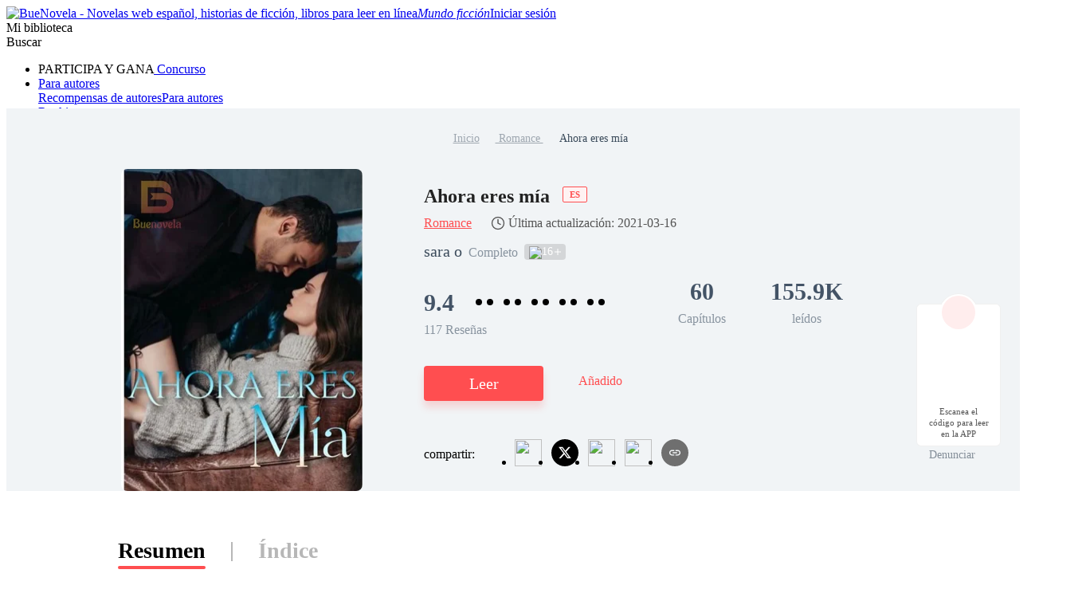

--- FILE ---
content_type: text/html; charset=utf-8
request_url: https://www.buenovela.com/libro/Ahora-eres-m%C3%ADa_31000015280
body_size: 72378
content:
<!DOCTYPE html>
<html lang="es">

<head>
	<meta charset="utf-8" />
	<meta name="ROBOTS" content="index, follow"/>
	<title>Ahora eres mía  de sara o para leer en línea gratis  - BueNovela</title>
	<meta name="description" content="Ahora eres mía  PDF es un libro del género Romance, cuya trama describe Paolo Lombardi es el dueño de la mafia italiana entre otros lugares, es un hombre frío y despiadado casi hasta el punto de llamarse demonio italiano Mía Jones es una chica de 18 años recién cumplidos con muchas ganas de entrar a la universidad y ser diseñadora de modas en una noche mía es secuestrad. " />
	<meta name="keywords" content="historias de Romance , leer Ahora eres mía  PDF en línea" />
	<link rel="apple-touch-icon" href="/static/img/APPicon192.png" />
	<meta rel="apple-mobile-web-app-title" content="BueNovela" />
	<meta rel="apple-mobile-web-app-capable" content="yes" />
	<meta rel="apple-mobile-web-app-status-bar-style" content="rgb(255, 78, 80)" />
	<link rel="shortcut icon" type="image/x-icon" href="/static/favicon.ico" />
	<link rel="dns-prefetch" href="https://www.googletagmanager.com" />
  <link rel="preconnect" href="https://acfs1.buenovela.com" />
  <link rel="preconnect" href="https://acf.buenovela.com" />
	<link rel="preconnect" href="https://fonts.googleapis.com">
	<link rel="preconnect" href="https://fonts.gstatic.com" crossorigin>
  <link rel="preload" href="https://fonts.googleapis.com/css2?family=Montserrat:ital,wght@0,100..900;1,100..900&family=Gilda+Display&family=Nunito:ital@0;1&display=swap" as="style" onload="this.onload=null;this.rel='stylesheet'">
	<link rel="canonical" href="https://www.buenovela.com/libro/Ahora-eres-mía_31000015280" /><link rel="alternate" media="only screen and (max-width: 640px)" href="https://m.buenovela.com/libro/Ahora-eres-mía_31000015280"> <meta itemprop="name" content="Ahora eres mía  de sara o para leer en línea gratis  - BueNovela">
        <meta itemprop="description" content="Ahora eres mía  PDF es un libro del género Romance, cuya trama describe Paolo Lombardi es el dueño de la mafia italiana entre otros lugares, es un hombre frío y despiadado casi hasta el punto de llamarse demonio italiano Mía Jones es una chica de 18 años recién cumplidos con muchas ganas de entrar a la universidad y ser diseñadora de modas en una noche mía es secuestrad. ">
        <meta itemprop="image" content="https://acf.buenovela.com/book/202407/10aaed19e9527d94f684a180b0e9f2b032f169cf461770c3f677b705a69106f6.jpg?v=1&p=3&w=1000&a=webp">
        <!-- Twitter Card data -->
        <meta name="twitter:card" content="summary">
        <meta name="twitter:site" content="https://www.buenovela.com/libro/Ahora-eres-mía_31000015280">
        <meta name="twitter:title" content="Ahora eres mía  de sara o para leer en línea gratis  - BueNovela">
        <meta name="twitter:description" content="Ahora eres mía  PDF es un libro del género Romance, cuya trama describe Paolo Lombardi es el dueño de la mafia italiana entre otros lugares, es un hombre frío y despiadado casi hasta el punto de llamarse demonio italiano Mía Jones es una chica de 18 años recién cumplidos con muchas ganas de entrar a la universidad y ser diseñadora de modas en una noche mía es secuestrad. ">
        <meta name="twitter:image" content="https://acf.buenovela.com/book/202407/10aaed19e9527d94f684a180b0e9f2b032f169cf461770c3f677b705a69106f6.jpg?v=1&p=3&w=1000&a=webp"> 
        <!-- Open Graph data -->
        <meta property="og:title" content="Ahora eres mía  de sara o para leer en línea gratis  - BueNovela" />
        <meta property="og:type" content="website" />
        <meta property="og:url" content="https://www.buenovela.com/libro/Ahora-eres-mía_31000015280" />
        <meta property="og:image" content="https://acf.buenovela.com/book/202407/10aaed19e9527d94f684a180b0e9f2b032f169cf461770c3f677b705a69106f6.jpg?v=1&p=3&w=1000&a=webp" />
        <meta property="og:description" content="Ahora eres mía  PDF es un libro del género Romance, cuya trama describe Paolo Lombardi es el dueño de la mafia italiana entre otros lugares, es un hombre frío y despiadado casi hasta el punto de llamarse demonio italiano Mía Jones es una chica de 18 años recién cumplidos con muchas ganas de entrar a la universidad y ser diseñadora de modas en una noche mía es secuestrad. " /><meta content="max-image-preview:large" name="robots"> 
      <script type="application/ld+json">
      [
          {
              "@context": "https://schema.org",
              "@type": "Book",
              "@id": "https://www.buenovela.com/libro/Ahora-eres-mía_31000015280",
              "inLanguage": "es",
              "url": "https://www.buenovela.com/libro/Ahora-eres-mía_31000015280",
              "name": "Ahora eres mía ",
              "genre": "Romance",
              "image":  {
                  "@type": "ImageObject",
                  "url": "https://acf.buenovela.com/book/202407/10aaed19e9527d94f684a180b0e9f2b032f169cf461770c3f677b705a69106f6.jpg?v=1&p=3"
              },
              "bookFormat": "https://schema.org/EBook",
              "copyrightHolder": "Ahora eres mía  / BueNovela",
              "author": {
                  "@type": "Person",
                  "name": "sara o"
              },
              "description": "Paolo Lombardi es el dueño de la mafia italiana entre otros lugares, es un hombre frío y despiadado casi hasta el punto de llamarse demonio italiano Mía Jones es una chica de 18 años recién cumplidos con muchas ganas de entrar a la universidad y ser diseñadora de modas en una noche mía es secuestrada para ser vendida como mercancía, pero Paolo queda embobado con su belleza así que sin pensarlo la toma ala fuerza y la lleva a su casa convirtiéndola en su juguete sexual - déjame ir - grita la chica llena de lágrimas - cuando me cansé de ti lo haré mientras tanto eres mía, de mi propiedad , AHORA ERES MIA",
              "potentialAction":  {
                  "@type": "ReadAction",
                  "target": {
                      "@type": "EntryPoint",
                      "urlTemplate": "https://www.buenovela.com/libro/Ahora-eres-mía_31000015280/Capitulo-1_363924",
                      "actionPlatform":  [
                          "https://schema.org/DesktopWebPlatform"
                      ]
                  },
                  "expectsAcceptanceOf": {
                        "@type": "Offer",
                        "category": "nologinrequired"
                    }
              }
              ,
                "aggregateRating": {
                    "@type": "AggregateRating",
                    "bestRating": "10.0",
                    "ratingValue": "9.4",
                    "ratingCount": "117",
                    "reviewCount": "117"
                },
            "review": [{"@type":"Review","author":{"@type":"Person","name":"Cecilia Herrera"},"datePublished":"2025-06-18T12:49:29+08:00","reviewBody":"se me hace sin sentido la novela, y el  maltrato quien aguanta tantos golpes x más amor q tengas y se enamora de los golpes q le dan","reviewRating":{"@type":"Rating","bestRating":10,"ratingValue":10}},{"@type":"Review","author":{"@type":"Person","name":"Migdalia González"},"datePublished":"2025-03-04T03:04:08+08:00","reviewBody":"Me gusta,buen tema","reviewRating":{"@type":"Rating","bestRating":10,"ratingValue":10}},{"@type":"Review","author":{"@type":"Person","name":"Amgama"},"datePublished":"2024-11-27T07:39:27+08:00","reviewBody":"Una historia difícil, retrata la realidad de muchas mujeres a manos de hombres con celotipia. Muy cruel, pero también muestra la fuerza del perdón y el amor. La odie al inicio, me molestó a la mitad y me gustó el final. Difícil de leer. Si comprendes que es una historia, léela y te gustará. ","reviewRating":{"@type":"Rating","bestRating":10,"ratingValue":10}},{"@type":"Review","author":{"@type":"Person","name":"Joanna Mariella Postigo Mickle"},"datePublished":"2024-11-18T06:06:49+08:00","reviewBody":"Muy linda historia, me encantó. Cuando hay amor y el querer cambiar, las cosas mejoran en una relación.","reviewRating":{"@type":"Rating","bestRating":10,"ratingValue":10}},{"@type":"Review","author":{"@type":"Person","name":"patry v"},"datePublished":"2024-10-22T11:11:35+08:00","reviewBody":"por dios que hombre maldito Paolo como.puede tratar aúna mujer así el desgraciado malo perro que nadie le.puede quitar esa pobre niña delas garras","reviewRating":{"@type":"Rating","bestRating":10,"ratingValue":10}}]
          }
      ]
      </script> <script type="application/ld+json">
         {
               "@context": "https://schema.org",
               "@type": "BreadcrumbList",
               "itemListElement": 
                  [
                     {
                           "@type": "ListItem",
                           "position": 1,
                           "name": "Inicio",
                           "item": "https:/www.buenovela.com/"
                     },
                     {
                  "@type": "ListItem",
                  "position": 2,
                  "name": "Romance",
                  "item": "https:/www.buenovela.com/historia/novela-Romance"
            },
            {
                  "@type": "ListItem",
                  "position": 3,
                  "name": "Ahora eres mía "
            }
                  ]
      
      }
      </script> 
      <script type="application/ld+json">
        {"@context":"https://schema.org","@type":"ItemList","itemListElement":[{"@type":"ListItem","position":1,"url":"https://www.buenovela.com/book/Ahora-eres-mía_31000015280/Capitulo-1_363924"},{"@type":"ListItem","position":2,"url":"https://www.buenovela.com/book/Ahora-eres-mía_31000015280/Capitulo-2_363925"},{"@type":"ListItem","position":3,"url":"https://www.buenovela.com/book/Ahora-eres-mía_31000015280/Capitulo-3_363927"},{"@type":"ListItem","position":4,"url":"https://www.buenovela.com/book/Ahora-eres-mía_31000015280/Capitulo-4_363928"},{"@type":"ListItem","position":5,"url":"https://www.buenovela.com/book/Ahora-eres-mía_31000015280/Capitulo-5_363929"},{"@type":"ListItem","position":6,"url":"https://www.buenovela.com/book/Ahora-eres-mía_31000015280/Capitulo-6_363962"},{"@type":"ListItem","position":7,"url":"https://www.buenovela.com/book/Ahora-eres-mía_31000015280/capitulo-7_366191"},{"@type":"ListItem","position":8,"url":"https://www.buenovela.com/book/Ahora-eres-mía_31000015280/capitulo-8_366193"},{"@type":"ListItem","position":9,"url":"https://www.buenovela.com/book/Ahora-eres-mía_31000015280/capitulo-9_366194"},{"@type":"ListItem","position":10,"url":"https://www.buenovela.com/book/Ahora-eres-mía_31000015280/capitulo-10_366195"}]}
      </script>
    
    <script type="application/ld+json">
      {"@context":"https://schema.org","@type":"Article","mainEntityOfPage":[{"@type":"WebPage","@id":"https://www.buenovela.com/libro/Ahora-eres-mía_31000015280"}],"headline":"Ahora eres mía ","image":["https://acf.buenovela.com/book/202407/10aaed19e9527d94f684a180b0e9f2b032f169cf461770c3f677b705a69106f6.jpg?v=1&p=3"],"datePublished":"2021-03-12T11:36:06+08:00","dateModified":"2021-03-16T01:56:32+08:00","author":[{"@type":"Person","name":"sara o"}],"publisher":{"@type":"Organization","name":"BueNovela","url":"https://www.buenovela.com"}}
    </script>
    <script type="application/ld+json">
      {"@context":"https://schema.org","@type":"ImageObject","contentUrl":"https://acf.buenovela.com/book/202407/10aaed19e9527d94f684a180b0e9f2b032f169cf461770c3f677b705a69106f6.jpg?v=1&p=3","creator":{"@type":"Organization","name":"BueNovela","url":"https://www.buenovela.com"}}
    </script>
  
    <script type="application/ld+json">
      {"@context":"https://schema.org","@type":"SoftwareApplication","name":"BueNovela","applicationCategory":"EntertainmentApplication","aggregateRating":{"@type":"AggregateRating","ratingValue":4.5,"ratingCount":622044},"offers":{"@type":"Offer","price":0}}
    </script>
  

	<style type="text/css" media="print">
		* {
			display: none;
		}
	</style>
	<script>
		window.addEventListener("keydown", function (e) {
			if (e.keyCode == 83 && (navigator.platform.match("Mac") ? e.metaKey : e.ctrlKey)) {
				e.preventDefault();
			}
		});
	</script>
<link rel="preload" href="https://acfs1.buenovela.com/dist/manifest.a90b26945a61b4bfa6f7.js" as="script"><link rel="preload" href="https://acfs1.buenovela.com/dist/vendor.35df190b0b8df52061b2.js" as="script"><link rel="preload" href="https://acfs1.buenovela.com/dist/app.4839687288e8c9a26336.js" as="script"><link rel="preload" href="https://acfs1.buenovela.com/dist/common.4839687288e8c9a26336.css" as="style"><link rel="stylesheet" href="https://acfs1.buenovela.com/dist/common.4839687288e8c9a26336.css"><style data-vue-ssr-id="662838b9:0 7ab2b6bc:0 5e337575:0 2e1a02eb:0 7da648af:0 29c5b437:0 3d6121fa:0 cfd3f70a:0 3a92d452:0 1444d395:0 71ac3a08:0 94f08470:0 4c94c657:0 8f0d27c4:0 1ca2374a:0 eced6da8:0 7d76cc53:0 4ee9d67c:0 65ac7f82:0">
.container-box .in-rev {
	width: 1080px;
	margin: 0 auto;
	padding: 20px 0;
}

.container-box{width:100%;min-height:calc(100vh - 64px);position:relative;-webkit-box-sizing:border-box;box-sizing:border-box}.head_box{height:64px}
.search-enter-active[data-v-6a16fed0],.search-leave-active[data-v-6a16fed0]{-webkit-transition:all .25s ease-in-out;transition:all .25s ease-in-out}.search-enter[data-v-6a16fed0],.search-leave-to[data-v-6a16fed0]{opacity:0}.download[data-v-6a16fed0]{position:fixed;z-index:99;right:24px;bottom:160px;width:80px;padding:39px 12px 8px;border-radius:6px;border:1px solid rgba(0,0,0,.06);background:#fff}.download span[data-v-6a16fed0]{display:block;margin-top:8px;font-weight:500;font-size:11px;color:#555;line-height:14px;text-align:center}.download-logo[data-v-6a16fed0]{position:absolute;top:-14px;left:50%;-webkit-transform:translateX(-50%);transform:translateX(-50%)}.download-logo-border[data-v-6a16fed0]{width:48px;height:48px;background:#fff;border-radius:48px;border:1px solid rgba(0,0,0,.06)}.download-logo-cover[data-v-6a16fed0]{position:absolute;top:14px;height:36px;width:50px;background:#fff}.download-logo-img[data-v-6a16fed0]{position:absolute;top:3px;left:50%;-webkit-transform:translateX(-50%);transform:translateX(-50%);width:42px;height:42px;border-radius:42px;background:#ffeded;background-image:url(https://acfs1.buenovela.com/dist/src/assets/images/common/be81b605-logo_home.png);background-size:20px 22px;background-position:50%;background-repeat:no-repeat}
.tab[data-v-0094b9ac]{width:1080px;margin:50px auto 0}.tab-item[data-v-0094b9ac]{height:38px;font-size:28px;font-weight:600;color:#b7b7b7;line-height:38px;padding:5px 0;cursor:pointer}.tab-item[data-v-0094b9ac],.tab-split[data-v-0094b9ac]{display:inline-block;position:relative}.tab-split[data-v-0094b9ac]{width:2px;height:24px;background:#b7b7b7;top:4px;margin:0 32px}.tab-active[data-v-0094b9ac]{font-weight:600;color:#000;line-height:40px}.tab-active[data-v-0094b9ac]:after{position:absolute;bottom:0;left:0;right:0;content:"";border-bottom:4px solid #ff4e50;border-radius:2px}.book-info-null[data-v-0094b9ac]{min-height:800px;-webkit-box-sizing:border-box;box-sizing:border-box;background:#fff}.bookinfo[data-v-0094b9ac]{overflow:hidden;min-width:1360px;background:#fff}.bi_main[data-v-0094b9ac]{overflow:hidden;margin:0 auto}.bi_banner[data-v-0094b9ac]{margin:0 auto;min-width:1360px;background:#f1f4f6 url(https://acfs1.buenovela.com/dist/src/assets/images/book/c19ed33d-bookinfo_bg.png) no-repeat 50%;background-size:auto 100%}.bib_box[data-v-0094b9ac]{margin:0 auto;-webkit-box-sizing:border-box;box-sizing:border-box;text-align:center;padding-top:28px}.bib_box .nr-breadcrumb[data-v-0094b9ac]{width:1080px;margin:0 auto 28px}.bib_img[data-v-0094b9ac]{position:relative;padding:0 77px 0 140px;margin-left:-140px;display:inline-block;width:303px;height:404px;background:url(https://acfs1.buenovela.com/dist/src/assets/images/book/0b7479e2-11.png) no-repeat -13px bottom;vertical-align:middle}.bib_img_label[data-v-0094b9ac]{position:absolute;top:0;right:85px;height:21px;padding:0 8px;background:-webkit-gradient(linear,left top,right top,from(#fde5ae),to(#edb54f));background:linear-gradient(90deg,#fde5ae,#edb54f);border-radius:0 8px 0 8px;line-height:21px;font-weight:600;font-size:14px;color:#522500}.bib_img .default_bg[data-v-0094b9ac]{width:303px;height:404px;background:url(https://acfs1.buenovela.com/dist/src/assets/images/common/7fd1fb34-default_book_bg.png) no-repeat;background-size:cover}.bib_img img[data-v-0094b9ac]{display:block;height:404px;width:303px;border-radius:8px}.bib_info[data-v-0094b9ac]{display:inline-block;width:692px;vertical-align:top;text-align:left}.bib_info h1[data-v-0094b9ac]{margin-bottom:4px;overflow:hidden;font-size:24px;color:#222;font-weight:600;line-height:36px;display:-webkit-box;-webkit-box-orient:vertical;-webkit-line-clamp:2}.bib_info h1 .lang_tag[data-v-0094b9ac]{display:inline-block;padding:4px 8px;color:#ff4e50;border:1px solid #ff4e50;background:#fff2f2;font-size:11px;line-height:10px;margin-left:10px;border-radius:2px;position:relative;top:-6px}.bi_browse[data-v-0094b9ac]{display:-webkit-box;display:-ms-flexbox;display:flex;-webkit-box-align:center;-ms-flex-align:center;align-items:center;margin-bottom:9px;line-height:24px}.bi_browse .bibi_typeTwo[data-v-0094b9ac],.bi_browse span[data-v-0094b9ac]{font-weight:400;font-size:16px;color:#ff4e50}.bi_browse .book-update[data-v-0094b9ac]{display:-webkit-box;display:-ms-flexbox;display:flex;-webkit-box-align:center;-ms-flex-align:center;align-items:center;margin-left:24px;font-weight:400;font-size:16px;color:#555}.bi_browse .book-update[data-v-0094b9ac]:before{content:"";width:18px;height:18px;margin-right:4px;background-image:url([data-uri]);background-size:100% 100%}.bibio_li .book_status[data-v-0094b9ac]{height:22px;font-size:16px;font-weight:500;color:rgba(67,83,102,.6);line-height:22px}.bibi_other[data-v-0094b9ac]{display:-webkit-box;display:-ms-flexbox;display:flex;-webkit-box-align:center;-ms-flex-align:center;align-items:center;overflow:hidden;margin-bottom:14px;height:28px;line-height:28px;font-size:16px;font-weight:500;color:#3a4a5a}.bibi_other.lang[data-v-0094b9ac]{margin-bottom:30px}.bibio_li[data-v-0094b9ac]{float:left;height:28px;white-space:nowrap;margin-right:8px;line-height:28px}.bibio_li_label[data-v-0094b9ac]{float:left;height:20px;background:rgba(0,0,0,.12);border-radius:4px;display:-webkit-box;display:-ms-flexbox;display:flex;-webkit-box-align:center;-ms-flex-align:center;align-items:center;padding:0 6px;margin-top:1px}.bibio_li_label span[data-v-0094b9ac]{font-size:14px;font-weight:400;color:#fff;padding:0 2px}.bibio_li span[data-v-0094b9ac],.bibio_li strong[data-v-0094b9ac]{font-size:20px;font-weight:400;color:rgba(58,74,90,.6);line-height:28px}.bibio_li span[data-v-0094b9ac]{color:#3a4a5a}.alpha_contain[data-v-0094b9ac]{height:40px}.alpha[data-v-0094b9ac]{overflow:hidden}.alpha .item[data-v-0094b9ac]{float:left}.alpha .item img[data-v-0094b9ac]{width:40px;height:40px;vertical-align:middle;position:relative}.alpha .item span[data-v-0094b9ac]{display:inline-block;height:32px;background:#ffddef;border-radius:16px;line-height:32px;font-size:20px;color:#ff4e50;text-align:center;vertical-align:middle;margin:0 32px 0 -24px;padding:0 14px 0 30px}.alpha .item span.pack[data-v-0094b9ac]{background:#dce8f0;color:#007ad1}.bibi_record[data-v-0094b9ac]{overflow:hidden;margin-bottom:34px}.bibi_record .home_rate[data-v-0094b9ac]{font-size:30px;margin-right:10px;display:inline-block}.bibi_record .stars[data-v-0094b9ac]{overflow:hidden;display:inline-block;margin-bottom:-2px}.bibi_record .stars li[data-v-0094b9ac]{float:left;width:14px;height:28px;line-height:28px;font-size:28px}.bibi_record .stars li[data-v-0094b9ac]:nth-child(2n){margin-right:7px;background-position:-14px 0}.bibir_li[data-v-0094b9ac]{float:left;overflow:hidden;margin-right:56px}.bibir_li span[data-v-0094b9ac],.bibir_li strong[data-v-0094b9ac]{display:block;text-align:center}.bibir_li strong[data-v-0094b9ac]{height:46px;font-size:30px;font-weight:700;color:#435366;line-height:46px}.bibir_li span[data-v-0094b9ac]{height:22px;font-size:16px;font-weight:500;color:rgba(67,83,102,.6);line-height:22px}.bibi_but[data-v-0094b9ac]{height:76px;position:relative}.share-report[data-v-0094b9ac]{-webkit-box-pack:justify;-ms-flex-pack:justify;justify-content:space-between}.share-report .share-main[data-v-0094b9ac],.share-report[data-v-0094b9ac]{display:-webkit-box;display:-ms-flexbox;display:flex;-webkit-box-align:center;-ms-flex-align:center;align-items:center}.share-report .share-main .share-main-txt span[data-v-0094b9ac]{margin-right:6px;font-size:16px;font-weight:500}.share-report .share-main .share-main-txt span img[data-v-0094b9ac]{position:relative;top:2px}.share-report .share-main .share-main-txt .share-main-tip-box[data-v-0094b9ac]{position:relative}.share-report .share-main .share-main-txt .share-main-tip-box .share-main-tip[data-v-0094b9ac]{display:none;position:absolute;left:-22px;bottom:30px;padding:10px;background:#2a78ff;border-radius:4px;font-size:13px;font-weight:400;color:#fff;white-space:nowrap}.share-report .share-main .share-main-txt .share-main-tip-box .share-main-tip[data-v-0094b9ac]:after{content:" ";position:absolute;width:0;height:0;border:10px solid transparent;border-top-color:#2a78ff;bottom:-16px;left:18px}.share-report .share-main .share-main-txt:hover .share-main-tip[data-v-0094b9ac]{display:block}.share-report .book_report[data-v-0094b9ac]{display:-webkit-box;display:-ms-flexbox;display:flex;-webkit-box-align:center;-ms-flex-align:center;align-items:center;font-size:14px;font-weight:400;color:rgba(58,74,90,.6);line-height:21px;cursor:pointer}.share-report .book_report img[data-v-0094b9ac]{-ms-flex-negative:0;flex-shrink:0;margin-right:2px}.bibi_but .read-continue-box[data-v-0094b9ac]{float:left}.bibib_red[data-v-0094b9ac]{margin-right:50px;height:60px;width:192px;background-color:#ff4e50;text-align:center;font-size:24px;font-weight:700;color:#fff;line-height:60px;-webkit-box-shadow:0 8px 10px 0 rgba(252,37,187,.2);box-shadow:0 8px 10px 0 rgba(252,37,187,.2);text-transform:uppercase;border-radius:8px}.bibib_add_bookshelf[data-v-0094b9ac]{margin-top:2px;padding-left:42px;height:58px;background:url(https://acfs1.buenovela.com/dist/src/assets/images/book/024bd87d-1.png) no-repeat 0;white-space:nowrap;font-size:20px;font-weight:400;color:#ff4e50;text-transform:uppercase;line-height:58px}.bibib_over[data-v-0094b9ac]{background-image:url(https://acfs1.buenovela.com/dist/src/assets/images/book/feec9ca7-12.png)}.bi_dec[data-v-0094b9ac]{overflow:hidden;margin:0 auto 30px;width:1080px}.bi_dec .bidt_h2[data-v-0094b9ac]{height:auto}.bid_tit[data-v-0094b9ac]{overflow:hidden;padding-top:45px}.bidt_h2[data-v-0094b9ac]{float:left;margin-right:24px;height:48px}.bidt_h2 span[data-v-0094b9ac]{float:left;margin:2px 8px 0 0;height:23px;width:4px;background-color:#ff4e50;border-radius:3px}.bidt_h2 strong[data-v-0094b9ac]{float:left;height:30px;line-height:30px;font-weight:600;font-size:20px;color:#000}.bid_tag[data-v-0094b9ac]{float:left;height:26px;margin:0 16px 8px 0;padding:0 10px;line-height:26px;font-weight:500;font-size:13px;color:#ff4e50;background:#fff0f0;border-radius:14px}.bid_p[data-v-0094b9ac]{overflow:hidden}.bid_p p[data-v-0094b9ac]{font-size:16px;color:#435366;line-height:28px}.bidp_more[data-v-0094b9ac]{position:relative;left:0;top:0;margin-top:8px}.bidp_more p[data-v-0094b9ac]{overflow:hidden;height:84px}.bidp_more_but[data-v-0094b9ac]{display:none;position:absolute;bottom:0;right:0;padding-left:26px;height:28px;white-space:nowrap;background:#fff;background:linear-gradient(90deg,hsla(0,0%,100%,0),#fff 16px);font-size:16px;color:#5698e9;line-height:28px}.bidp_more .bidp_more_but[data-v-0094b9ac]{display:block}.bi_may_like_box[data-v-0094b9ac],.fellow[data-v-0094b9ac]{overflow:hidden;margin:0 auto;width:1080px}[data-v-0094b9ac] .bi_may_like_box .imgtitsix{margin-bottom:30px}[data-v-0094b9ac] .bi_may_like_box .ititl_ul{height:378px}.add-shelf-box[data-v-0094b9ac]{margin-top:10px;float:left;margin-left:20px}.to_reader[data-v-0094b9ac]{width:1080px;padding-top:48px;padding-bottom:8px;margin:0 auto}.to_reader h3[data-v-0094b9ac]{font-size:24px;font-weight:600;color:#000;line-height:35px;padding-left:12px;position:relative;margin-bottom:19px}.to_reader h3[data-v-0094b9ac]:before{width:4px;height:23px;background:#ff4e50;border-radius:1px;content:"";position:absolute;left:0;top:5px}.to_reader p[data-v-0094b9ac]{font-size:16px;font-weight:400;color:#435366;line-height:28px}.to_reader p[data-v-0094b9ac] u{text-decoration:underline}.comments[data-v-0094b9ac]{width:1080px;margin:40px auto}.comments .bid_tit[data-v-0094b9ac]{padding-top:0;padding-bottom:16px}.fellow_from[data-v-0094b9ac]{height:70px;overflow:hidden}.fellow_from h2[data-v-0094b9ac]{color:#435366;line-height:28px;overflow:hidden;text-overflow:ellipsis;max-height:56px;font-size:20px;font-weight:400;display:-webkit-box;-webkit-box-orient:vertical;-webkit-line-clamp:2}.fellow_from h2 white-space:nowrap strong[data-v-0094b9ac]{font-weight:400}.fellow_from h2 em[data-v-0094b9ac]{font-size:20px;font-style:normal}.fellow_from h2 a[data-v-0094b9ac]{color:#ff4e50;font-size:20px}.report_mask[data-v-0094b9ac]{position:fixed;width:100%;height:100%;left:0;bottom:0;top:0;z-index:9999;background:rgba(0,0,0,.6)}.report_mask_content[data-v-0094b9ac]{position:absolute;width:442px;height:530px;background:#fff;border-radius:6px;left:50%;top:50%;-webkit-transform:translate(-50%,-50%);transform:translate(-50%,-50%);overflow:hidden}.report_mask_border[data-v-0094b9ac]{border-left:4px solid #ff4e50;-webkit-box-sizing:border-box;box-sizing:border-box;padding:18px 24px 0;height:100%;position:relative}.report_mask_border .close[data-v-0094b9ac]{position:absolute;right:16px;top:16px;width:16px;cursor:pointer}.report_mask_border h2[data-v-0094b9ac]{font-size:24px;font-weight:600;color:#000;line-height:35px;text-align:center;margin-bottom:24px}.report_mask_border .p[data-v-0094b9ac]{width:394px;height:40px;background:#f5f5f5;border-radius:4px;overflow:hidden;text-overflow:ellipsis;white-space:nowrap;margin-bottom:30px;padding-left:8px;font-size:14px;font-weight:400;color:#3a4a5a;line-height:40px}.report_mask_border h3[data-v-0094b9ac]{font-size:18px;font-weight:600;color:#000;line-height:27px;margin-bottom:8px}.report_mask_border h3.must[data-v-0094b9ac]{padding-left:12px;position:relative}.report_mask_border h3.must[data-v-0094b9ac]:before{content:"*";position:absolute;left:0;top:4px;color:red}.report_mask_border .select[data-v-0094b9ac]{position:relative;margin-bottom:30px}.report_mask_border .select[data-v-0094b9ac]:after{position:absolute;content:url(https://acfs1.buenovela.com/dist/src/assets/images/common/9f159ab8-arrow-down.svg);right:0;top:10px;width:20px}.report_mask_border .select h1[data-v-0094b9ac]{width:100%;height:40px;border-bottom:1px solid #e0e0e0;font-size:14px;font-weight:400;color:#bdbdbd;line-height:40px;overflow:hidden;text-overflow:ellipsis;white-space:nowrap;cursor:pointer}.report_mask_border .select h1.selected[data-v-0094b9ac]{color:#000}.report_mask_border .select ul[data-v-0094b9ac]{position:absolute;left:0;top:40px;width:100%;z-index:3;background:#fff;-webkit-box-shadow:0 9px 28px 0 rgba(0,0,0,.08);box-shadow:0 9px 28px 0 rgba(0,0,0,.08);border-radius:2px}.report_mask_border .select ul li[data-v-0094b9ac]{width:100%;height:32px;overflow:hidden;text-overflow:ellipsis;white-space:nowrap;font-size:14px;font-weight:400;color:#3a4a5a;line-height:32px;background:#fff;padding-left:18px;cursor:pointer;-webkit-box-sizing:border-box;box-sizing:border-box}.report_mask_border .select ul li.active[data-v-0094b9ac]{color:#ff4e50;background:#ffebf6}.report_mask_border .select ul li.active[data-v-0094b9ac]:hover{background:#ffebf6}.report_mask_border .select ul li[data-v-0094b9ac]:hover{background-color:#f7f7f7}.report_mask_border .textare[data-v-0094b9ac]{position:relative;margin-bottom:40px}.report_mask_border .tips[data-v-0094b9ac]{position:absolute;font-size:14px;font-weight:400;color:red;line-height:21px;bottom:-26px;left:0}.report_mask_border .textare textarea[data-v-0094b9ac]{padding:10px;width:100%;height:100px;border-radius:4px 4px 0 0;min-width:390px;max-width:390px;min-height:80px;max-height:80px;display:block}.report_mask_border .textare textarea[data-v-0094b9ac],.textare .textTotal[data-v-0094b9ac]{-webkit-box-sizing:border-box;box-sizing:border-box;background:#f5f5f5}.textare .textTotal[data-v-0094b9ac]{font-size:13px;font-weight:400;color:#bdbdbd;line-height:20px;height:20px;text-align:right;border-radius:0 0 4px 4px;padding-right:10px}.report_mask_border .btn[data-v-0094b9ac]{width:300px;height:44px;background:#ff4e50;border-radius:4px;text-align:center;line-height:44px;font-size:18px;font-weight:500;color:#fff;cursor:pointer;margin:0 auto}.bid_list[data-v-0094b9ac]{display:-webkit-box;display:-ms-flexbox;display:flex;-ms-flex-wrap:wrap;flex-wrap:wrap;margin-bottom:14px}.bid_list li[data-v-0094b9ac]{width:523px;background:rgba(251,251,253,0);padding-bottom:17px;cursor:pointer;margin-top:22px;margin-right:33px;border-bottom:1px solid #e6e6e6}.bid_list li[data-v-0094b9ac]:nth-child(2n){margin-right:0}.bid_list h2[data-v-0094b9ac]{width:523px;font-size:16px;font-weight:500;color:#3b66f5;line-height:25px;white-space:nowrap;margin-bottom:9px}.bid_list h2[data-v-0094b9ac],.bid_list p[data-v-0094b9ac]{overflow:hidden;text-overflow:ellipsis}.bid_list p[data-v-0094b9ac]{font-size:14px;font-weight:300;color:#666;line-height:21px;display:-webkit-box;-webkit-box-orient:vertical;-webkit-line-clamp:2}.conbooks[data-v-0094b9ac]{display:-webkit-box;display:-ms-flexbox;display:flex;-ms-flex-wrap:wrap;flex-wrap:wrap}.conbooks li[data-v-0094b9ac]{width:523px;height:55px;overflow:hidden;text-overflow:ellipsis;white-space:nowrap;margin-right:33px;border-bottom:1px solid #e6e6e6;line-height:55px;margin-top:16px}.conbooks li a[data-v-0094b9ac]{font-size:16px;font-weight:500;color:#3b66f5}.conbooks li[data-v-0094b9ac]:nth-child(2n){margin-right:0}.book-db[data-v-0094b9ac]{width:1080px;margin:32px auto}.bid_p_chapter .title[data-v-0094b9ac]{font-weight:600;font-size:16px;color:#222;line-height:19px;text-align:center;margin-bottom:16px}.bid_p_chapter .bidph[data-v-0094b9ac]{font-weight:400;font-size:22px;color:#435366;line-height:16px;text-align:left}.preview-cont[data-v-0094b9ac]{overflow:hidden;position:relative;color:#435366}.preview-cont-inner[data-v-0094b9ac]{font-size:16px!important;line-height:24px!important;-webkit-user-select:none;-moz-user-select:none;-ms-user-select:none;user-select:none}.preview-cont-inner[data-v-0094b9ac] p{min-height:20px}.preview-cont-inner[data-v-0094b9ac] *{font-size:16px!important;-webkit-user-select:none;-moz-user-select:none;-ms-user-select:none;user-select:none}.preview-cont.showmore[data-v-0094b9ac]{max-height:678px}.preview-cont-placeholder[data-v-0094b9ac]{position:absolute;left:0;right:0;top:635px;height:43px;background:-webkit-gradient(linear,left top,left bottom,from(hsla(0,0%,100%,0)),to(#fff));background:linear-gradient(180deg,hsla(0,0%,100%,0),#fff)}.preview-cont-placeholder[data-v-0094b9ac],.preview-cont-placeholder span[data-v-0094b9ac]{display:-webkit-box;display:-ms-flexbox;display:flex;-webkit-box-pack:center;-ms-flex-pack:center;justify-content:center;-webkit-box-align:center;-ms-flex-align:center;align-items:center}.preview-cont-placeholder span[data-v-0094b9ac]{height:31px;padding:0 16px;background:#fff;-webkit-box-shadow:0 0 12px 0 rgba(0,0,0,.1);box-shadow:0 0 12px 0 rgba(0,0,0,.1);border-radius:24px;font-weight:500;font-size:13px;color:#202020;cursor:pointer}.preview-cont-placeholder span[data-v-0094b9ac]:after{content:"";display:block;width:12px;height:12px;margin-left:8px;background-image:url(https://acfs1.buenovela.com/dist/src/assets/images/book/2a766f27-arrow-down.svg);background-size:100% 100%}.preview-btns[data-v-0094b9ac]{display:-webkit-box;display:-ms-flexbox;display:flex;-webkit-box-pack:center;-ms-flex-pack:center;justify-content:center;-webkit-box-align:center;-ms-flex-align:center;align-items:center;margin-top:16px}.preview-btn[data-v-0094b9ac]{-webkit-box-sizing:border-box;box-sizing:border-box;width:190px;height:44px;border-radius:4px;line-height:44px;text-align:center;font-weight:400;font-size:14px;cursor:pointer}.preview-btn[data-v-0094b9ac]:first-child{margin-right:16px;border:1px solid #ff4e50;color:#ff4e50}.preview-btn[data-v-0094b9ac]:last-child{position:relative;background:#ff4e50;color:#fff}.preview-btn:last-child:hover .preview-qrcode[data-v-0094b9ac]{display:block}.preview-qrcode[data-v-0094b9ac]{display:none;top:64px}.more-chapter-btn[data-v-0094b9ac]{display:block;width:190px;margin:0 auto;background:#ff4e50;border-radius:4px;line-height:44px;font-weight:500;font-size:14px;color:#fff;text-align:center}.percent[data-v-0094b9ac]{display:-webkit-box;display:-ms-flexbox;display:flex;-webkit-box-align:center;-ms-flex-align:center;align-items:center;padding-bottom:16px}.percent-list[data-v-0094b9ac]{-webkit-box-flex:1;-ms-flex:1;flex:1;padding-right:16px;border-right:1px solid #c2c2c2}.percent-item[data-v-0094b9ac]{display:-webkit-box;display:-ms-flexbox;display:flex;-webkit-box-align:center;-ms-flex-align:center;align-items:center;margin-bottom:12px}.percent-index[data-v-0094b9ac]{width:34px;margin-right:12px;text-align:center;font-size:16px;color:#333}.percent-bar[data-v-0094b9ac]{display:-webkit-box;display:-ms-flexbox;display:flex;-webkit-box-align:center;-ms-flex-align:center;align-items:center;-webkit-box-flex:1;-ms-flex:1;flex:1;height:24px;background:#f5f5f5;border-radius:4px}.percent-bar-inner[data-v-0094b9ac]{width:20%;height:100%;margin-right:12px;border-radius:4px;background:#ffc758}.percent-num[data-v-0094b9ac]{width:80px;margin-left:4px;font-size:16px;color:#555}.percent-rating[data-v-0094b9ac]{display:-webkit-box;display:-ms-flexbox;display:flex;-webkit-box-orient:vertical;-webkit-box-direction:normal;-ms-flex-direction:column;flex-direction:column;-webkit-box-align:center;-ms-flex-align:center;align-items:center;-ms-flex-negative:0;flex-shrink:0;width:409px}.percent-rating-num[data-v-0094b9ac]{margin-bottom:14px;line-height:41px;font-weight:500;font-size:32px;color:#222}.percent-rating-line[data-v-0094b9ac]{margin-top:14px;line-height:24px;font-size:16px;color:#555}.percent-rating-btn[data-v-0094b9ac]{position:relative;width:-webkit-fit-content;width:-moz-fit-content;width:fit-content;height:44px;margin-top:14px;padding:0 24px;background:#ff4e50;border-radius:8px;line-height:44px;font-size:16px;color:#fff;cursor:pointer}.percent-rating-btn:hover .percent-qrcode[data-v-0094b9ac]{display:block}.percent-qrcode[data-v-0094b9ac]{display:none;top:70px}.stars[data-v-0094b9ac]{overflow:hidden;display:inline-block;margin-bottom:-2px}.stars li[data-v-0094b9ac]{float:left;width:14px;height:28px;line-height:28px;font-size:28px}.stars li[data-v-0094b9ac]:nth-child(2n){margin-right:7px;background-position:-14px 0}.book-review[data-v-0094b9ac]{margin-top:40px}.book-review .bid_tit[data-v-0094b9ac]{padding-top:0}.book-review .bid_tit h2[data-v-0094b9ac]{height:auto}
.el-breadcrumb__item.no_pointer a,.el-breadcrumb__item.no_pointer span{color:rgba(58,74,90,.45)!important;font-size:14px;font-weight:500;color:rgba(58,74,90,.45)}.el-breadcrumb__inner.is-link,.el-breadcrumb__inner a{font-size:14px;font-weight:500;color:rgba(58,74,90,.45)!important;line-height:20px}.el-breadcrumb__separator{color:rgba(58,74,90,.45)!important;margin:0 10px}.el-breadcrumb__inner{font-size:14px;font-weight:500;color:#3a4a5a!important;line-height:20px}
.name-also[data-v-6add0461]{width:1080px;height:20px;font-weight:400;font-size:16px;color:#999;line-height:20px;text-align:left;overflow:hidden;white-space:nowrap;text-overflow:ellipsis}.name-also.bookInfo[data-v-6add0461]{width:700px}
.book-read-status a[data-v-f8373342],.book-read-status span[data-v-f8373342]{display:inline-block;width:150px;height:44px;line-height:44px;text-align:center;background:#ff4e50;-webkit-box-shadow:0 8px 10px 0 rgba(255,78,80,.2);box-shadow:0 8px 10px 0 rgba(255,78,80,.2);border-radius:4px;cursor:pointer;color:#fff;font-size:20px}
.wrap .mask[data-v-04db21e0]{position:fixed;left:0;top:0;width:100%;height:100%;background:rgba(0,0,0,.6);z-index:2000}.wrap .close[data-v-04db21e0]{background:url([data-uri]) no-repeat;display:inline-block;position:absolute;top:20px;right:20px;width:20px;height:20px;background-size:cover;cursor:pointer}.wrap .box[data-v-04db21e0]{position:fixed;z-index:2001;left:50%;top:50%;padding:25px;-webkit-transform:translate(-50%,-50%);transform:translate(-50%,-50%);background:#fff;width:452px;-webkit-box-sizing:border-box;box-sizing:border-box;color:#435366;-webkit-box-shadow:0 6px 8px 0 rgba(0,0,0,.1);box-shadow:0 6px 8px 0 rgba(0,0,0,.1);border-radius:8px;border:1px solid rgba(0,0,0,.05)}.wrap .box h2[data-v-04db21e0]{font-size:22px;padding-bottom:15px}.wrap .box section[data-v-04db21e0]{line-height:26px;font-size:16px;padding-bottom:25px}.wrap .box div[data-v-04db21e0]{display:-webkit-box;display:-ms-flexbox;display:flex;-webkit-box-align:center;-ms-flex-align:center;align-items:center;-webkit-box-pack:justify;-ms-flex-pack:justify;justify-content:space-between}.wrap .box div span[data-v-04db21e0]{text-align:center;cursor:pointer;display:inline-block;height:56px;line-height:56px;border:1px solid #ff4e50;font-size:20px;border-radius:8px;width:180px;color:#ff4e50}.wrap .box div span.ok[data-v-04db21e0]{font-weight:400}.wrap .box div span[data-v-04db21e0]:hover{background:#ff4e50;color:#fff}
.add-or-in[data-v-2960c86c]{text-align:center}.add-or-in .book-add[data-v-2960c86c]{background:url([data-uri]) no-repeat 0/20px 20px;padding-left:25px}.add-or-in .book-add[data-v-2960c86c],.add-or-in .inlibrary[data-v-2960c86c]{color:#ff4e50;font-size:16px;cursor:pointer;white-space:nowrap;display:inline-block}.add-or-in .inlibrary[data-v-2960c86c]{background:url(https://acfs1.buenovela.com/dist/src/assets/images/book/feec9ca7-bg_selected_icon.png) no-repeat 0/20px 20px;padding-left:24px}
ul[data-v-773c34d1]{display:-webkit-box;display:-ms-flexbox;display:flex;-webkit-box-pack:start;-ms-flex-pack:start;justify-content:flex-start}ul li[data-v-773c34d1]{margin-right:12px}ul li img[data-v-773c34d1]{width:34px;height:34px;cursor:pointer}ul.ver[data-v-773c34d1]{display:block}ul.ver li[data-v-773c34d1]{margin-top:10px;margin-right:0;text-align:center}.copylink[data-v-773c34d1]{position:relative}.copylink .share-cp-tip[data-v-773c34d1]{position:absolute;display:none;bottom:52px;left:-8px;height:33px;line-height:33px;padding:0 18px;background:rgba(0,0,0,.8);border-radius:4px;font-size:14px;font-weight:400;color:#fff;white-space:nowrap}.copylink .share-cp-tip[data-v-773c34d1]:after{content:" ";position:absolute;width:0;height:0;border:6px solid transparent;border-top-color:rgba(0,0,0,.8);bottom:-12px;left:18px}.copylink:hover .share-cp-tip[data-v-773c34d1]{display:block}.ver .share-cp-tip[data-v-773c34d1]{left:8px}
.qr[data-v-58ec8617]{-webkit-transform:translateX(-50%);transform:translateX(-50%);width:282px;padding:30px 0 39px;-webkit-box-shadow:0 4px 24px 0 rgba(0,0,0,.08);box-shadow:0 4px 24px 0 rgba(0,0,0,.08);border-radius:0 0 0 0;border:1px solid rgba(0,0,0,.04);text-align:center}.qr[data-v-58ec8617],.qr[data-v-58ec8617]:before{position:absolute;left:50%;background:#fff}.qr[data-v-58ec8617]:before{content:"";top:-3px;width:16px;height:16px;border-color:rgba(0,0,0,.04) transparent transparent rgba(0,0,0,.04);border-style:solid;border-width:1px;border-top-left-radius:2px;-webkit-transform:rotate(45deg) translateX(-50%);transform:rotate(45deg) translateX(-50%)}.qr-title[data-v-58ec8617]{margin-bottom:4px;font-weight:600;font-size:14px;color:#000;line-height:21px}.qr-desc[data-v-58ec8617]{margin-bottom:20px;font-size:12px;color:#777;line-height:18px}

.imgtitsix[data-v-8d118182] {
  overflow: hidden;
  background-color: #ffffff;
}
.itit_box[data-v-8d118182] {
  overflow: hidden;
  margin: 0 auto;
}
.itit_list[data-v-8d118182] {
  overflow: hidden;
}
.ititl_ul[data-v-8d118182] {
  margin-left: -30px;
  overflow: hidden;
  height: 366px;
}
.ititl_ul li[data-v-8d118182] {
  float: left;
  margin-left: 30px;
  width: 192px;
}
.ititlu_a[data-v-8d118182] {
  display: block;
  width: 192px;
  cursor: pointer;
}
.ititlu_img[data-v-8d118182] {
  margin-bottom: 10px;
  overflow: hidden;
  height: 256px;
  width: 192px;
  border-radius: 4px;
  background: url(https://acfs1.buenovela.com/dist/src/assets/images/common/7fd1fb34-default_book_bg.png) no-repeat
    rgba(58, 74, 90, 0.05);
  background-size: cover;
  border: 1px solid rgba(58, 74, 90, 0.1);
}
.ititlu_img img[data-v-8d118182] {
  display: block;
  height: 256px;
  width: 192px;
  border-radius: 4px;
}
.ititlu_main[data-v-8d118182] {
  overflow: hidden;
}
.ititlu_main .bookName[data-v-8d118182] {
  overflow: hidden;
  height: 44px;
  margin-bottom: 4px;
  font-size: 20px;
  color: #3a4a5a;
  font-weight: bold;
  line-height: 22px;
  display: -webkit-box;
  /* autoprefixer: ignore next */
  -webkit-box-orient: vertical;
  -webkit-line-clamp: 2;
}
.ititlu_main strong[data-v-8d118182] {
  overflow: hidden;
  font-size: 14px;
  color: rgba(58, 74, 90, 0.6);
  line-height: 22px;
  font-weight: normal;
  text-align: left;
  display: -webkit-box; /* autoprefixer: ignore next */
  -webkit-box-orient: vertical;
  -webkit-line-clamp: 1;
  margin-top: 10px;
}
.ititlu_main span[data-v-8d118182] {
  overflow: hidden;
  margin-bottom: 4px;
  height: 22px;
  font-size: 14px;
  color: rgba(58, 74, 90, 0.6);
  line-height: 22px;
  font-weight: normal;
  text-align: left;
  display: -webkit-box; /* autoprefixer: ignore next */
  -webkit-box-orient: vertical;
  -webkit-line-clamp: 1;
}
.common_tit[data-v-8d118182] {
  overflow: hidden;
  margin-bottom: 20px;
  position: relative;
  padding-left: 12px;
}
.common_tit[data-v-8d118182]::before {
  content: "";
  position: absolute;
  height: 23px;
  top: 3px;
  left: 0;
  width: 4px;
  background-color: #ff4e50;
  border-radius: 3px;
}
.common_tit h2[data-v-8d118182] {
  overflow: hidden;
  line-height: 30px;
  font-weight: 600;
  font-size: 20px;
  color: #000000;
}
.common_tit span[data-v-8d118182] {
  float: right;
  height: 19px;
  font-size: 16px;

  color: #4a90e2;
  line-height: 19px;
  margin-top: 50px;
  cursor: pointer;
}
.common_tit span img[data-v-8d118182] {
  width: 12px;
  height: 12px;
  margin-left: 4px;
}

.comment[data-v-1e891440]{width:100%;min-height:100px;overflow:hidden;margin-bottom:20px;border-bottom:1px solid rgba(0,0,0,.1)}.comment .left[data-v-1e891440]{float:left;width:48px;height:48px}.comment .left img[data-v-1e891440]{width:100%;height:100%;border-radius:50%}.comment .right[data-v-1e891440]{margin-left:64px;width:cale(100% -64px);padding-bottom:26px}.comment .right .user-name[data-v-1e891440]{color:#3a4a5a;overflow:hidden;font-size:16px;font-weight:700;margin:12px 0}.comment .right .user-name .user-level[data-v-1e891440]{-webkit-box-sizing:border-box;box-sizing:border-box;padding:0 10px;display:inline-block;background:linear-gradient(135deg,#f68383,#dc6bdb);height:22px;line-height:22px;border-radius:22px;text-align:center;font-size:12px;color:#fff}.comment .right .stars[data-v-1e891440]{overflow:hidden;display:inline-block;margin-left:24px;margin-bottom:-2px}.comment .right .stars li[data-v-1e891440]{float:left;width:8px;height:16px;line-height:16px;font-size:16px}.comment .right .stars li[data-v-1e891440]:nth-child(2n){margin-right:8px;background-position:-8px 0}.comment .right .comment-content[data-v-1e891440]{color:#435366;line-height:28px;font-size:16px}.comment .right .hanlde-box[data-v-1e891440]{margin-top:10px}.comment .right .hanlde-box .comment-time[data-v-1e891440]{color:rgba(58,74,90,.6);font-size:14px}.comment .right .hanlde-box .reply-num[data-v-1e891440]{color:#5698e9;font-size:14px;margin-left:10px}.comment .right .hanlde-box .right[data-v-1e891440]{float:right;width:160px;text-align:right}.comment .right .hanlde-box .right .handle-item[data-v-1e891440]{display:inline-block;width:16px;height:16px;color:rgba(58,74,90,.6);line-height:18px;font-size:14px;padding-left:20px;background:url([data-uri]) no-repeat 0/16px 16px;cursor:pointer;white-space:nowrap;margin-left:10px}.comment .right .hanlde-box .right .handle-item.star[data-v-1e891440]{background-image:url([data-uri])}.comment .right .hanlde-box .right .handle-item.star.active[data-v-1e891440]{background-image:url([data-uri])}.comment .right .hanlde-box .right .handle-item.more[data-v-1e891440]{background-image:url([data-uri]);background-position:center 4px}.comment .bottom[data-v-1e891440]{width:100%;border-bottom:1px solid #ff4e50;-webkit-box-sizing:border-box;box-sizing:border-box;padding-left:70px}.comment .bottom input[data-v-1e891440]{width:920px;height:70px}.comment .bottom .textarea[data-v-1e891440]{display:inline-block;width:915px;height:120px;overflow:hidden;border:1px solid #fafafa;border-radius:4px;padding:2px;background:hsla(0,33%,95%,.3)}.comment .bottom .textarea textarea[data-v-1e891440]{width:933px;height:120px;resize:none;background:hsla(0,33%,95%,.3)}.comment .bottom .send[data-v-1e891440]{width:84px;height:36px;line-height:36px;text-align:center;background:#ff4e50;border-radius:4px;float:right;-webkit-box-sizing:border-box;box-sizing:border-box;font-weight:700;color:#fff;font-size:16px;margin-top:39px;cursor:pointer}
.pagiation[data-v-4a3cc08c]{width:100%;margin:0 auto;overflow:hidden;text-align:right;padding-bottom:20px;font-size:16px}.pagiation .pagiation-box[data-v-4a3cc08c]{font-size:0;margin:0 0 60px;float:right}.pagiation .pagiation-box .pagiation-handle[data-v-4a3cc08c]{display:inline-block;height:32px;line-height:32px;color:rgba(58,74,90,.6);font-size:16px;margin-right:10px}.pagiation .pagiation-box .pagiation-handle.white[data-v-4a3cc08c]{color:hsla(0,0%,100%,.5)}.pagiation .pagiation-box .pagiation-handle.active[data-v-4a3cc08c]{color:#435366;cursor:pointer}.pagiation .pagiation-box .pagiation-handle.active.white[data-v-4a3cc08c]{color:#fff}.pagiation .pagiation-box .pagiation-item[data-v-4a3cc08c]{display:inline-block;height:32px;line-height:32px;padding:0 8px;cursor:pointer;border-radius:2px;margin-right:10px}.pagiation .pagiation-box .pagiation-item[data-v-4a3cc08c]:last-of-type{margin-right:0}.pagiation .pagiation-box .pagiation-item.active[data-v-4a3cc08c],.pagiation .pagiation-box .pagiation-item[data-v-4a3cc08c]:hover{background:#ff4e50;color:#fff}

.el-pagination .btn-prev{
  padding: 0 12px;
}
.el-pagination .btn-next{
  padding: 0 12px;
}
.el-pager{
  margin-left: 10px !important;
}
.pagiation .el-pagination .el-pager li{
    font-size: 13px;
    margin-right: 10px;
}
.pagiation .el-pagination button:disabled span, .pagiation .el-pagination button span{
    font-size: 13px;
}

.catalog[data-v-a23780b6]{width:1080px;margin:0 auto;min-height:700px}.catalog-count[data-v-a23780b6]{height:20px;font-size:14px;font-weight:500;color:#171e24;line-height:21px}.count-line[data-v-a23780b6]{width:1080px;height:1px;background:#000;margin-top:22px;margin-bottom:16px}.catalog-box[data-v-a23780b6]{display:block;cursor:pointer;width:1080px;height:194px;background:rgba(251,251,253,0);-webkit-box-shadow:inset 0 0 0 0 #b8b8b8;box-shadow:inset 0 0 0 0 #b8b8b8;-webkit-box-sizing:border-box;box-sizing:border-box;padding:24px 8px;position:relative}.catalog-box-bg[data-v-a23780b6]{background-color:#fbfbfd}.cat-lock[data-v-a23780b6]{position:absolute;right:15px;top:28px;width:20px;height:20px;background:url([data-uri]) no-repeat 100%/20px 20px}.cat-lock.download[data-v-a23780b6]{background:url([data-uri]) no-repeat 100%/20px 20px}.cat-title[data-v-a23780b6]{margin-bottom:8px;height:26px;font-size:18px;font-weight:600;color:#000;line-height:26px}.hover-line[data-v-a23780b6]:hover{text-decoration:underline}.cat-des[data-v-a23780b6]{width:1062px;height:60px;font-size:14px;font-weight:300;color:#666;line-height:20px;overflow:hidden}.preview-wrap[data-v-a23780b6]{display:inline-block;line-height:20px!important;font-size:14px!important;background-color:transparent!important;background-color:initial!important;font-weight:300!important;color:#666!important}.cat-more[data-v-a23780b6]{position:absolute;display:inline-block;right:0;bottom:15px;height:20px;padding:0 10px;line-height:20px;font-size:14px;color:#3b66f5;cursor:pointer}.btn-container[data-v-a23780b6]{text-align:center;margin:24px}.btn-container .btn[data-v-a23780b6]{text-align:center;cursor:pointer;width:200px;display:inline-block;padding:10px;background:#f5f5f7;border-radius:6px;font-size:14px;font-weight:600;color:#000;-webkit-box-sizing:border-box;box-sizing:border-box;margin:0 30px}.btn-container .btn[data-v-a23780b6]:hover{background:#faf0f5;color:#ff4e50}.btn-container .btn.disable[data-v-a23780b6]{background:#f5f5f7;color:#dedede}
.downb[data-v-78630fb2]{-webkit-box-sizing:border-box;box-sizing:border-box;display:-webkit-box;display:-ms-flexbox;display:flex;-webkit-box-align:center;-ms-flex-align:center;align-items:center;height:204px;margin:0 auto;padding:0 32px;background:-webkit-gradient(linear,left top,right top,from(#ffe8e8),color-stop(41%,#fff1f1),to(#ffe9e9));background:linear-gradient(90deg,#ffe8e8,#fff1f1 41%,#ffe9e9);border-radius:12px}.downb-img[data-v-78630fb2]{width:170px;height:204px;-ms-flex-negative:0;flex-shrink:0;background-image:url(https://acfs1.buenovela.com/dist/src/assets/images/common/156803ba-download_bg_common.png);background-size:100%}.downb-con[data-v-78630fb2]{-webkit-box-flex:1;-ms-flex:1;flex:1;margin:0 15px 0 24px}.downb-title[data-v-78630fb2]{margin-bottom:16px;line-height:36px;font-weight:700;font-size:24px;color:#000;word-break:break-word}.downb-title[data-v-78630fb2] span{color:#ff4e50;font-size:24px}.downb-desc[data-v-78630fb2]{word-break:break-word;line-height:21px;font-weight:400;font-size:14px;color:#000}.downb-qrcode[data-v-78630fb2]{display:-webkit-box;display:-ms-flexbox;display:flex;-webkit-box-orient:vertical;-webkit-box-direction:normal;-ms-flex-direction:column;flex-direction:column;-webkit-box-pack:center;-ms-flex-pack:center;justify-content:center;-webkit-box-align:center;-ms-flex-align:center;align-items:center}.downb-qrcode-desc[data-v-78630fb2]{margin-top:9px;font-size:12px;color:#222;line-height:15px}
.qr-code-wrap[data-v-645e16ee],.qr-code[data-v-645e16ee]{position:relative;width:120px;height:120px}.qr-code-wrap[data-v-645e16ee]{margin:0 auto}.qr-code-logo[data-v-645e16ee]{position:absolute;width:22px;height:22px;top:50%;left:50%;-webkit-transform:translate(-50%,-50%);transform:translate(-50%,-50%)}
.footer[data-v-2845e308]{background:#ff4e50;margin:0 auto;width:100%;bottom:0}.footer-es .download-apple[data-v-2845e308]{background-image:url(https://acfs1.buenovela.com/dist/src/assets/images/footer/43823f82-apple-es.png)}.footer-es .download-google[data-v-2845e308]{background-image:url(https://acfs1.buenovela.com/dist/src/assets/images/footer/fd7c308a-google-es.png)}.footer-pt .download-apple[data-v-2845e308]{background-image:url(https://acfs1.buenovela.com/dist/src/assets/images/footer/f50c22f0-apple-pt.png)}.footer-pt .download-google[data-v-2845e308]{background-image:url(https://acfs1.buenovela.com/dist/src/assets/images/footer/444e23b0-google-pt.png)}.footer .box[data-v-2845e308]{display:-webkit-box;display:-ms-flexbox;display:flex;width:1200px;margin:0 auto;background:#ff4e50;overflow:hidden;padding-top:48px;padding-bottom:14px}.footer .box .item[data-v-2845e308]{-webkit-box-flex:1;-ms-flex:1;flex:1;font-size:16px;color:hsla(0,0%,100%,.6);font-weight:500;-webkit-box-sizing:border-box;box-sizing:border-box;overflow:hidden}.footer .box .item[data-v-2845e308]:last-of-type{width:15%}.footer .box .item .title[data-v-2845e308]{font-size:24px;font-weight:700;color:#fff;margin-bottom:20px}.footer .box .item .content-li[data-v-2845e308]{margin-bottom:16px;display:block;cursor:pointer;color:hsla(0,0%,100%,.8)}.footer .box .item .content-li[data-v-2845e308]:hover{color:#fff}.footer .box .item .content-li.facebook[data-v-2845e308]{background:url(https://acfs1.buenovela.com/dist/src/assets/images/common/ef9a7266-ic_fb.svg) no-repeat 0/16px 16px;padding-left:25px}.footer .box .item .content-li.facebook[data-v-2845e308]:hover{background:url(https://acfs1.buenovela.com/dist/src/assets/images/common/1fe61b06-ic_fbed.svg) no-repeat 0/16px 16px}.footer .box .item .content-li.facebookg[data-v-2845e308]{background:url(https://acfs1.buenovela.com/dist/src/assets/images/common/de4b2407-ic_fbg.svg) no-repeat 0/16px 16px;padding-left:25px}.footer .box .item .content-li.facebookg[data-v-2845e308]:hover{background:url(https://acfs1.buenovela.com/dist/src/assets/images/common/1f5b33ab-ic_fbged.svg) no-repeat 0/16px 16px}.footer .box .item .content-li.ins[data-v-2845e308]{background:url(https://acfs1.buenovela.com/dist/src/assets/images/common/362731a0-ic_ins.svg) no-repeat 0/16px 16px;padding-left:25px}.footer .box .item .content-li.ins[data-v-2845e308]:hover{background:url(https://acfs1.buenovela.com/dist/src/assets/images/common/890cd780-ic_ins_ed.svg) no-repeat 0/16px 16px}.footer .aboutus[data-v-2845e308]{width:313px}.footer .aboutus-logo[data-v-2845e308]{width:239px;height:46px;margin-bottom:40px}.footer .aboutus-follow-text[data-v-2845e308]{margin-bottom:8px;line-height:24px;font-weight:500;font-size:16px;color:#fff}.footer .aboutus-follow-list[data-v-2845e308]{display:-webkit-box;display:-ms-flexbox;display:flex}.footer .aboutus-follow-list a[data-v-2845e308]{display:block;width:20px;height:20px;margin-right:16px;background-size:100% 100%;opacity:.5}.footer .aboutus-follow-list a[data-v-2845e308]:hover{opacity:.85}.footer .aboutus-follow-list .fb[data-v-2845e308]{background-image:url([data-uri])}.footer .aboutus-follow-list .tt[data-v-2845e308]{background-image:url([data-uri])}.footer .aboutus-follow-list .ins[data-v-2845e308]{background-image:url([data-uri])}.footer .aboutus-follow-list .utube[data-v-2845e308]{background-image:url([data-uri])}.footer .aboutus-copy[data-v-2845e308]{margin:24px 0 10px}.footer .aboutus-copy[data-v-2845e308],.footer .aboutus-line[data-v-2845e308]{line-height:21px;font-weight:400;font-size:14px;color:hsla(0,0%,100%,.8)}.footer .aboutus-line a[data-v-2845e308]{color:hsla(0,0%,100%,.8)}.footer .aboutus-line a[data-v-2845e308]:hover{color:#fff}.footer .aboutus-line span[data-v-2845e308]{margin:0 8px}.links[data-v-2845e308]{width:1200px;border-top:1px solid hsla(0,0%,100%,.14);padding:24px 0;display:-webkit-box;display:-ms-flexbox;display:flex;-webkit-box-align:center;-ms-flex-align:center;align-items:center;-webkit-box-pack:center;-ms-flex-pack:center;justify-content:center;margin:0 auto;background:#ff4e50}.links .link-text[data-v-2845e308]{margin-right:7px;font-size:14px;color:hsla(0,0%,100%,.8)}.links .link[data-v-2845e308]{display:-webkit-box;display:-ms-flexbox;display:flex;-webkit-box-align:center;-ms-flex-align:center;align-items:center;-webkit-box-pack:start;-ms-flex-pack:start;justify-content:flex-start}.links .link.overOne[data-v-2845e308]{position:relative;margin-left:16px}.links .link.overOne[data-v-2845e308]:before{content:"";width:1px;height:12px;background:hsla(0,0%,100%,.8);position:absolute;left:-9px;top:4px}.links .link img[data-v-2845e308]{width:20px;margin-right:3px}.links .link a[data-v-2845e308]{font-size:13px;font-weight:400;color:#fff;line-height:20px}.links .link a[data-v-2845e308]:hover{text-decoration:underline}.download[data-v-2845e308]{width:135px;height:40px;background-size:100% 100%;cursor:pointer}.download-apple[data-v-2845e308]{margin-bottom:10px;background-image:url(https://acfs1.buenovela.com/dist/src/assets/images/footer/43823f82-apple-es.png)}.download-google[data-v-2845e308]{background-image:url(https://acfs1.buenovela.com/dist/src/assets/images/footer/f50c22f0-apple-pt.png)}</style>
                              <script>!function(e){var n="https://s.go-mpulse.net/boomerang/";if("False"=="True")e.BOOMR_config=e.BOOMR_config||{},e.BOOMR_config.PageParams=e.BOOMR_config.PageParams||{},e.BOOMR_config.PageParams.pci=!0,n="https://s2.go-mpulse.net/boomerang/";if(window.BOOMR_API_key="72249-94ERU-GZKFL-43RF7-RAHNW",function(){function e(){if(!o){var e=document.createElement("script");e.id="boomr-scr-as",e.src=window.BOOMR.url,e.async=!0,i.parentNode.appendChild(e),o=!0}}function t(e){o=!0;var n,t,a,r,d=document,O=window;if(window.BOOMR.snippetMethod=e?"if":"i",t=function(e,n){var t=d.createElement("script");t.id=n||"boomr-if-as",t.src=window.BOOMR.url,BOOMR_lstart=(new Date).getTime(),e=e||d.body,e.appendChild(t)},!window.addEventListener&&window.attachEvent&&navigator.userAgent.match(/MSIE [67]\./))return window.BOOMR.snippetMethod="s",void t(i.parentNode,"boomr-async");a=document.createElement("IFRAME"),a.src="about:blank",a.title="",a.role="presentation",a.loading="eager",r=(a.frameElement||a).style,r.width=0,r.height=0,r.border=0,r.display="none",i.parentNode.appendChild(a);try{O=a.contentWindow,d=O.document.open()}catch(_){n=document.domain,a.src="javascript:var d=document.open();d.domain='"+n+"';void(0);",O=a.contentWindow,d=O.document.open()}if(n)d._boomrl=function(){this.domain=n,t()},d.write("<bo"+"dy onload='document._boomrl();'>");else if(O._boomrl=function(){t()},O.addEventListener)O.addEventListener("load",O._boomrl,!1);else if(O.attachEvent)O.attachEvent("onload",O._boomrl);d.close()}function a(e){window.BOOMR_onload=e&&e.timeStamp||(new Date).getTime()}if(!window.BOOMR||!window.BOOMR.version&&!window.BOOMR.snippetExecuted){window.BOOMR=window.BOOMR||{},window.BOOMR.snippetStart=(new Date).getTime(),window.BOOMR.snippetExecuted=!0,window.BOOMR.snippetVersion=12,window.BOOMR.url=n+"72249-94ERU-GZKFL-43RF7-RAHNW";var i=document.currentScript||document.getElementsByTagName("script")[0],o=!1,r=document.createElement("link");if(r.relList&&"function"==typeof r.relList.supports&&r.relList.supports("preload")&&"as"in r)window.BOOMR.snippetMethod="p",r.href=window.BOOMR.url,r.rel="preload",r.as="script",r.addEventListener("load",e),r.addEventListener("error",function(){t(!0)}),setTimeout(function(){if(!o)t(!0)},3e3),BOOMR_lstart=(new Date).getTime(),i.parentNode.appendChild(r);else t(!1);if(window.addEventListener)window.addEventListener("load",a,!1);else if(window.attachEvent)window.attachEvent("onload",a)}}(),"".length>0)if(e&&"performance"in e&&e.performance&&"function"==typeof e.performance.setResourceTimingBufferSize)e.performance.setResourceTimingBufferSize();!function(){if(BOOMR=e.BOOMR||{},BOOMR.plugins=BOOMR.plugins||{},!BOOMR.plugins.AK){var n=""=="true"?1:0,t="",a="clqizwqx3thiw2liohoa-f-b29a2aeda-clientnsv4-s.akamaihd.net",i="false"=="true"?2:1,o={"ak.v":"39","ak.cp":"1940314","ak.ai":parseInt("1302204",10),"ak.ol":"0","ak.cr":8,"ak.ipv":4,"ak.proto":"h2","ak.rid":"10a746ca","ak.r":41406,"ak.a2":n,"ak.m":"b","ak.n":"ff","ak.bpcip":"18.224.140.0","ak.cport":60060,"ak.gh":"23.216.9.139","ak.quicv":"","ak.tlsv":"tls1.3","ak.0rtt":"","ak.0rtt.ed":"","ak.csrc":"-","ak.acc":"","ak.t":"1768452572","ak.ak":"hOBiQwZUYzCg5VSAfCLimQ==oitv9UKKfrf05eY3J46ZKaC0grCmsSrcBHE0NgAi28N3vYPFMLYtdJJh/5h7x858nonzCmmNYtoOdFha5l9J8D2TDR+ojOtquVE9vUyv1m2IoCu0PrJgapWIsr4ojCG78zAK73883U7ahIZF+zT44SALbqo2hwpX8YeWSHNBm2G1IDqitIYKTo/KpwBOreSF7mIFRmfPSP0lQWZhw8Mzd5XpfsuBZXvxEdpTo03C3fndwFyMB5gJPJpCnGsRV5pLyzsKyx5aPzjGSWUm5ZGNC3lSFqeEIHsLXLUIciRRY86xr/8nkDermIz3SUgB1URdnZ4a/lqFLQ6oBJv4SgNuNbsvSPzXsf38yFAf577yxId5glvApvqlCH/6w+LWBt79pS0raYyza6vgAPTFHfJM+YMLanBEhe2b/tHy8iQJy54=","ak.pv":"1","ak.dpoabenc":"","ak.tf":i};if(""!==t)o["ak.ruds"]=t;var r={i:!1,av:function(n){var t="http.initiator";if(n&&(!n[t]||"spa_hard"===n[t]))o["ak.feo"]=void 0!==e.aFeoApplied?1:0,BOOMR.addVar(o)},rv:function(){var e=["ak.bpcip","ak.cport","ak.cr","ak.csrc","ak.gh","ak.ipv","ak.m","ak.n","ak.ol","ak.proto","ak.quicv","ak.tlsv","ak.0rtt","ak.0rtt.ed","ak.r","ak.acc","ak.t","ak.tf"];BOOMR.removeVar(e)}};BOOMR.plugins.AK={akVars:o,akDNSPreFetchDomain:a,init:function(){if(!r.i){var e=BOOMR.subscribe;e("before_beacon",r.av,null,null),e("onbeacon",r.rv,null,null),r.i=!0}return this},is_complete:function(){return!0}}}}()}(window);</script></head>

<body class="bgColor">
	<div id="app">
		<div data-server-rendered="true" class="wapper"><!----><div class="index" data-v-6a16fed0><div data-v-de400f56 data-v-6a16fed0 data-v-6a16fed0><div class="head_box es" data-v-de400f56><header class="head" data-v-de400f56><a href="/" class="r_logo router-link-active" data-v-de400f56><img src="https://acfs1.buenovela.com/dist/src/assets/images/common/9a329e8a-buenovela.png" alt="BueNovela - Novelas web español, historias de ficción, libros para leer en línea" data-v-de400f56><i data-v-de400f56>Mundo ficción</i></a><a href="javascript:;" class="h_login_but right-item" data-v-de400f56>Iniciar sesión</a><!----><div class="shelf" data-v-de400f56>Mi biblioteca</div><div class="search-wrap" data-v-de400f56><div class="search-inp" data-v-de400f56><div class="search-icon1" data-v-de400f56></div><span class="search-text" data-v-de400f56>Buscar</span></div></div><nav data-v-de400f56><ul class="h_nav" data-v-de400f56><li class="slide_contain" data-v-de400f56><span class="tip_top" data-v-de400f56>PARTICIPA Y GANA</span><a rel="nofollow" href="/contests" class="slide_top" data-v-de400f56>
								Concurso
							</a><div class="droplist" data-v-de400f56></div></li><li class="slide_contain" data-v-de400f56><a href="javascript:;" rel="nofollow" class="slide_top" data-v-de400f56>Para autores</a><div class="droplist" data-v-de400f56><a href="/recompensas_de_autores" rel="nofollow" data-v-de400f56>Recompensas de autores</a><a href="/author" rel="nofollow" data-v-de400f56>Para autores</a></div></li><li data-v-de400f56><a href="/rankings" data-v-de400f56>Ranking</a></li><li class="slide_contain" data-v-de400f56><a href="/historia/novela" class="slide_top" data-v-de400f56>
								Navegar
							</a><div class="browse-list-c droplist" data-v-0b2a025e data-v-de400f56><div class="seize" data-v-0b2a025e></div><div class="browse-wrap" data-v-0b2a025e><div class="browse-tab" data-v-0b2a025e><div class="browse-tab-item browse-tab-item-active" data-v-0b2a025e>Novelas</div><div class="browse-tab-item" data-v-0b2a025e>Cuentos Cortos</div></div><div class="browse-list" style="display:;" data-v-0b2a025e><a href="/historia/novela" class="browse-item" data-v-0b2a025e>Todos
				</a><a href="/historia/novela-Romance" class="browse-item" data-v-0b2a025e>Romance</a><a href="/historia/novela-Hombre-lobo" class="browse-item" data-v-0b2a025e>Hombre lobo</a><a href="/historia/novela-Mafia" class="browse-item" data-v-0b2a025e>Mafia</a><a href="/historia/novela-Sistema" class="browse-item" data-v-0b2a025e>Sistema</a><a href="/historia/novela-Fantasía" class="browse-item" data-v-0b2a025e>Fantasía</a><a href="/historia/novela-Urbano" class="browse-item" data-v-0b2a025e>Urbano</a><a href="/historia/novela-LGBTQ" class="browse-item" data-v-0b2a025e>LGBTQ+</a><a href="/historia/novela-YA-TEEN" class="browse-item" data-v-0b2a025e>YA/TEEN</a><a href="/historia/novela-Paranormal" class="browse-item" data-v-0b2a025e>Paranormal</a><a href="/historia/novela-Misterio-Thriller" class="browse-item" data-v-0b2a025e>Misterio/Thriller</a><a href="/historia/novela-Oriental" class="browse-item" data-v-0b2a025e>Oriental</a><a href="/historia/novela-Juegos" class="browse-item" data-v-0b2a025e>Juegos</a><a href="/historia/novela-Historia" class="browse-item" data-v-0b2a025e>Historia</a><a href="/historia/novela-MM-Romance" class="browse-item" data-v-0b2a025e>MM Romance</a><a href="/historia/novela-Sci-Fi" class="browse-item" data-v-0b2a025e>Sci-Fi</a><a href="/historia/novela-Guerra" class="browse-item" data-v-0b2a025e>Guerra</a><a href="/historia/novela-Otros" class="browse-item" data-v-0b2a025e>Otros</a></div><div class="browse-list" style="display:none;" data-v-0b2a025e><a href="/historia/cuentos-cortos" class="browse-item" data-v-0b2a025e>Todos
				</a><a href="/historia/cuentos-cortos-Romance" class="browse-item" data-v-0b2a025e>Romance</a><a href="/historia/cuentos-cortos-Drama-Realista" class="browse-item" data-v-0b2a025e>Drama Realista</a><a href="/historia/cuentos-cortos-Hombres-Lobo" class="browse-item" data-v-0b2a025e>Hombres Lobo</a><a href="/historia/cuentos-cortos-Mafia" class="browse-item" data-v-0b2a025e>Mafia</a><a href="/historia/cuentos-cortos-MM-Romance" class="browse-item" data-v-0b2a025e>MM Romance</a><a href="/historia/cuentos-cortos-Vida-Escolar-Campus" class="browse-item" data-v-0b2a025e>Vida Escolar/Campus</a><a href="/historia/cuentos-cortos-Fantasía" class="browse-item" data-v-0b2a025e>Fantasía</a><a href="/historia/cuentos-cortos-Reencarnación" class="browse-item" data-v-0b2a025e>Reencarnación</a><a href="/historia/cuentos-cortos-Pasional" class="browse-item" data-v-0b2a025e>Pasional</a><a href="/historia/cuentos-cortos-Misterio-Suspenso" class="browse-item" data-v-0b2a025e>Misterio/Suspenso</a><a href="/historia/cuentos-cortos-Leyenda-Popular" class="browse-item" data-v-0b2a025e>Leyenda Popular</a><a href="/historia/cuentos-cortos-POV-masculino" class="browse-item" data-v-0b2a025e>POV masculino</a></div></div></div></li></ul></nav></header></div><div style="height: 64px;" data-v-de400f56></div><!----></div><div class="container-box" data-v-6a16fed0><div data-v-0094b9ac data-v-6a16fed0><div class="bookinfo" data-v-0094b9ac><!----><div class="bi_banner" data-v-0094b9ac><div class="bib_box" data-v-0094b9ac><div aria-label="Breadcrumb" role="navigation" class="el-breadcrumb nr-breadcrumb" data-v-0094b9ac><span class="el-breadcrumb__item no_pointer" data-v-0094b9ac><span role="link" class="el-breadcrumb__inner"><a href="/" rel="nofollow" class="router-link-active" data-v-0094b9ac>Inicio</a></span><span role="presentation" class="el-breadcrumb__separator"></span></span><span class="el-breadcrumb__item" data-v-0094b9ac><span role="link" class="el-breadcrumb__inner"><a href="/historia/novela-Romance" data-v-0094b9ac>
								Romance
								<!----></a></span><span role="presentation" class="el-breadcrumb__separator"></span></span><span class="el-breadcrumb__item" data-v-0094b9ac><span role="link" class="el-breadcrumb__inner">Ahora eres mía </span><span role="presentation" class="el-breadcrumb__separator"></span></span></div><div class="bib_img" data-v-0094b9ac><!----><img src="https://acf.buenovela.com/book/202407/10aaed19e9527d94f684a180b0e9f2b032f169cf461770c3f677b705a69106f6.jpg?v=1&amp;p=3&amp;w=303&amp;h=404&amp;a=webp&amp;q=85" alt="Ahora eres mía " fetchpriority="high" class="default_bg" data-v-0094b9ac></div><div class="bib_info" data-v-0094b9ac><h1 data-v-0094b9ac>
							Ahora eres mía <span class="lang_tag" data-v-0094b9ac>ES</span></h1><!----><!----><div class="bi_browse" data-v-0094b9ac><!----><a href="/historia/novela-Romance" class="bibi_typeTwo" data-v-0094b9ac>
								Romance
							</a><div class="book-update" data-v-0094b9ac>Última actualización: 2021-03-16</div></div><div class="bibi_other" data-v-0094b9ac><div class="bibio_li" data-v-0094b9ac><strong class="auth" style="color:#3A4A5A;" data-v-0094b9ac>sara o</strong><strong class="book_status" data-v-0094b9ac>  Completo</strong></div><div class="bibio_li_label" data-v-0094b9ac><img src="https://acfs1.buenovela.com/dist/src/assets/images/book/11e4d54a-18+icon.svg" alt="goodnovel" width="14" height="14" data-v-0094b9ac><span data-v-0094b9ac>16</span><img src="[data-uri]" alt="goodnovel" width="8" height="8" data-v-0094b9ac></div></div><!----><div class="bibi_record" data-v-0094b9ac><div class="bibir_li" style="margin-top:5px;" data-v-0094b9ac><strong class="home_rate" data-v-0094b9ac>9.4</strong><ul class="stars" data-v-0094b9ac><li class="star-empty star-fill" data-v-0094b9ac></li><li class="star-empty star-fill" data-v-0094b9ac></li><li class="star-empty star-fill" data-v-0094b9ac></li><li class="star-empty star-fill" data-v-0094b9ac></li><li class="star-empty star-fill" data-v-0094b9ac></li><li class="star-empty star-fill" data-v-0094b9ac></li><li class="star-empty star-fill" data-v-0094b9ac></li><li class="star-empty star-fill" data-v-0094b9ac></li><li class="star-empty star-fill" data-v-0094b9ac></li><li class="star-empty" data-v-0094b9ac></li></ul><span style="text-align:left;" data-v-0094b9ac>
									117
									Reseñas</span></div><div class="bibir_li" data-v-0094b9ac><strong data-v-0094b9ac>60</strong><span data-v-0094b9ac>Capítulos</span></div><div class="bibir_li" data-v-0094b9ac><strong data-v-0094b9ac>155.9K</strong><span data-v-0094b9ac>leídos</span></div></div><div class="bibi_but clearfix" data-v-0094b9ac><div class="read-continue-box" data-v-0094b9ac><div class="book-read-status" data-v-f8373342 data-v-0094b9ac><span data-v-f8373342> Leer</span><!----></div></div><div class="add-shelf-box" data-v-0094b9ac><div class="add-or-in" data-v-2960c86c data-v-0094b9ac><div class="inlibrary" data-v-2960c86c>Añadido</div></div></div></div><div class="share-report" data-v-0094b9ac><div class="share-main" data-v-0094b9ac><div class="share-main-txt" data-v-0094b9ac><span data-v-0094b9ac>compartir: </span></div><ul data-v-773c34d1 data-v-0094b9ac><li data-v-773c34d1><img src="https://acfs1.buenovela.com/dist/src/assets/images/share/bdff2e7f-fb.svg" data-v-773c34d1></li><li data-v-773c34d1><img src="[data-uri]" data-v-773c34d1></li><li data-v-773c34d1><img src="https://acfs1.buenovela.com/dist/src/assets/images/share/d364ea95-whatsapp.svg" data-v-773c34d1></li><li data-v-773c34d1><img src="https://acfs1.buenovela.com/dist/src/assets/images/share/65777045-reddit.svg" data-v-773c34d1></li><li class="copylink" data-v-773c34d1><img src="[data-uri]" data-v-773c34d1><div class="share-cp-tip" data-v-773c34d1>Copiar</div></li></ul></div><div class="book_report" data-v-0094b9ac><img src="https://acfs1.buenovela.com/dist/src/assets/images/common/d794ee73-flag.svg" alt data-v-0094b9ac>
								Denunciar
							</div></div></div></div></div><div class="tab" data-v-0094b9ac><div class="tab-item tab-active" data-v-0094b9ac>Resumen</div><div class="tab-split" data-v-0094b9ac></div><div class="tab-item" data-v-0094b9ac>Índice</div></div><div style="display:;" data-v-0094b9ac><div class="bi_dec" data-v-0094b9ac><div class="bid_tit" data-v-0094b9ac><h2 class="bidt_h2" data-v-0094b9ac><span data-v-0094b9ac></span><strong class="special-font" data-v-0094b9ac>Sinopsis</strong></h2><a href="/tag/Traición-novela" class="bid_tag" data-v-0094b9ac>Traición</a><a href="/tag/Contemporánea-novela" class="bid_tag" data-v-0094b9ac>Contemporánea</a><a href="/tag/Mafia-novela" class="bid_tag" data-v-0094b9ac>Mafia</a><a href="/tag/CEO-novela" class="bid_tag" data-v-0094b9ac>CEO</a><a href="/tag/Despiadado-novela" class="bid_tag" data-v-0094b9ac>Despiadado</a><a href="/tag/Romance-oscuro-novela" class="bid_tag" data-v-0094b9ac>Romance oscuro</a><a href="/tag/Venganza-novela" class="bid_tag" data-v-0094b9ac>Venganza</a><a href="/tag/Ritmo-Rápido-novela" class="bid_tag" data-v-0094b9ac>Ritmo Rápido</a><a href="/tag/Diferencia-de-Edad-novela" class="bid_tag" data-v-0094b9ac>Diferencia de Edad</a></div><div class="bid_p" data-v-0094b9ac><p id="bidph" data-v-0094b9ac>Paolo Lombardi es el dueño de la mafia italiana entre otros lugares, es un hombre frío y despiadado casi hasta el punto de llamarse demonio italiano Mía Jones es una chica de 18 años recién cumplidos con muchas ganas de entrar a la universidad y ser diseñadora de modas en una noche mía es secuestrada para ser vendida como mercancía, pero Paolo queda embobado con su belleza así que sin pensarlo la toma ala fuerza y la lleva a su casa convirtiéndola en su juguete sexual - déjame ir - grita la chica llena de lágrimas - cuando me cansé de ti lo haré mientras tanto eres mía, de mi propiedad , AHORA ERES MIA</p><a href="javascript:;" class="bidp_more_but" data-v-0094b9ac>Leer más</a></div><div class="bid_tit" data-v-0094b9ac><h2 class="bidt_h2" data-v-0094b9ac><span data-v-0094b9ac></span><strong class="special-font" data-v-0094b9ac>Capítulo 1</strong></h2></div><div class="bid_p_chapter" data-v-0094b9ac><h3 class="title" data-v-0094b9ac>Capitulo 1 </h3><div class="preview-cont showmore" data-v-0094b9ac><div class="preview-cont-inner" data-v-0094b9ac><p>Mi nombre es Mia Jones, tengo 19 años y vivo en Italia con mi amiga Lucy. Aunque ambas somos estadounidenses, por cosas del destino terminamos aquí y ahora trabajamos en un restaurante muy reconocido en Italia.</p><p></p><p>- ¡Mia! - salto de mi cama como un resorte al escuchar los gritos de mi amiga. Cuando llego donde está, la veo sonriente.</p><p></p><p>- Hola, amiga - Lucy sonríe y juro que la quiero matar por el susto que me dio.</p><p></p><p>- Lucy, ¿cuál es tu m*****a manía de gritar como loca?</p><p></p><p>- Lo siento, Mia, pero te tengo un plan.</p><p></p><p>- A ver, ¿cuál será?</p><p></p><p>- Arréglate, nos vamos de rumba a una discoteca muy buena que me recomendaron.</p><p></p><p>- Lucy, no quiero ir, mis ánimos están en el piso - ella hace un puchero y se acerca.</p><p></p><p>- Vamos, Mia, te lo suplico, no quiero ir sola, porfis - me causa risa verla rogando, así que me río.</p><p></p><p>- Está bien, pero solo un rato - Lucy grita emocionada.</p><p></p><p>- Amiga, ¿ya estás lista? - pregunta Lucy.</p><p></p><p>- Sí, Lucy - salgo del cuarto y veo a Lucy con un vestido bastante revelador.</p><p></p><p>- Vaya, tú sí que vas por todo - digo con una sonrisa pícara.</p><p></p><p>- Tú sabes, Mia - ambas nos reímos y salimos de la casa.</p><p></p><p>El lugar está para reventar. Lucy y yo estamos tomando vodka mientras bailamos en la pista hasta que siento a alguien pegarse a mí.</p><p></p><p>- Hola, hermosa - volteo y veo a un hombre alto de pelo castaño.</p><p></p><p>- Hola - digo algo dudosa.</p><p></p><p>- ¿Cómo te llamas? - mejor le digo otro nombre.</p><p></p><p>- Mariana.</p><p></p><p>- Mucho gusto, Mariana, mi nombre es Mario - me da un beso en la mejilla y veo a mi amiga hablando también con un hombre.</p><p></p><p>Después de varias copas más, ya me encuentro algo borracha, pero la estoy pasando de maravilla con Lucy, Mario y el amigo de Mario que se llama Daniel.</p><p></p><p>- Bien, la fiesta terminó - Mario saca de su pantalón un arma y suelta un disparo al aire, haciendo que todo se vuelva un caos. Varios hombres entran y comienzan a tomar a las mujeres. Escucho gritar a mi amiga.</p><p></p><p>- ¡¡Ayuda, Mia!! - Daniel se la lleva en su hombro, así que corro hacia donde está, pero soy detenida por unos brazos.</p><p></p><p>- Quita, preciosa - era Mario.</p><p></p><p>- Suéltame, imbécil - me muevo, pero es inútil hasta que él coloca un pañuelo en mi nariz y poco a poco me quedo dormida.</p><p></p><p>Despierto por un fuerte dolor de cabeza, abro mis ojos y veo que estoy en un cuarto oscuro, atada con una cadena en el pie.</p><p></p><p>- No, no ¡ayuda! - grito y grito; sin embargo, nadie me escucha. Después de una hora, un hombre alto entra.</p><p></p><p>- Párate, báñate y colócate esto - me entrega una lencería que no tapa nada.</p><p></p><p>- Solo sal con eso, el jefe quiere ver la mercancía - ¿mercancía? Por dios, ¿en dónde estoy metida?</p><p></p><p>Me doy una ducha y salgo mirando con horror la lencería.</p><p></p><p>El hombre vuelve a entrar y con su mirada recorre mi cuerpo casi desnudo.</p><p></p><p>- Mejor vamos antes de que te folle como la puta que eres - toma con fuerza mi brazo y me lleva a una habitación donde hay varias mujeres con ropa interior, todas asustadas.</p><p></p><p>Dios, ¿en dónde me metí?</p><p></p><p><strong>Paolo Lombardi</strong></p><p></p><p>Estoy sentado en mi despacho esperando la nueva mercancía. Me dijeron que me darían buen dinero por esas mujeres, así que les pedí a mis hombres que consiguieran las mejores que encontraran.</p><p></p><p>- Señor, ya llegó la mercancía.</p><p></p><p>- Diles que se arreglen y que las lleven al cuarto de selección - asentí y salí.</p><p></p><p>En ese momento entró Elena, una prostituta con la que me acuesto de vez en cuando.</p><p></p><p>- Hola, ¿necesitas mis servicios? - En realidad, sí la necesitaba; estaba estresado.</p><p></p><p>- Quítate la ropa y ponte a cuatro...</p><p></p><p>Salí, me puse mi chaleco y bajé a la habitación de revisión. Como siempre, escuchaba sollozos de mujeres. No saben cuánto odio eso.</p><p></p><p>- Pónganlas en fila - ordené.</p><p></p><p>Las arreglaron de inmediato. Comencé a caminar y a revisarlas una por una. Mis hombres tienen buen gusto, todas son voluptuosas con buen trasero y pechos, pero todas son lloronas.</p><p></p><p>Seguí caminando, pero al llegar a una mujer me quedé parado frente a ella al ver que no lloraba ni hacía nada. Lo peor es que era capaz de mirarme a los ojos. Observé su rostro; era muy hermosa, parecía un ángel. Sus ojos color cielo me hipnotizaron y al recorrer su cuerpo vi que era maravilloso.</p><p></p><p>Me alejé de ella y me acerqué a Daniel.</p><p></p><p>- Ella se queda - le señalé a la chica, dejando a Daniel en shock.</p><p></p><p>- Pero señor... - lo interrumpí.</p><p></p><p>- Es una orden. Que nadie la toque. Ahora es mía...</p><p></p></div><div class="preview-cont-placeholder" data-v-0094b9ac><span data-v-0094b9ac>Desplegar</span></div></div><div class="preview-btns" data-v-0094b9ac><div class="preview-btn" data-v-0094b9ac>Siguiente Capítulo</div><div class="preview-btn" data-v-0094b9ac>
									Descargar
									<!----></div></div></div><!----><div class="bid_tit" data-v-0094b9ac><h2 class="bidt_h2" data-v-0094b9ac><span data-v-0094b9ac></span><strong class="special-font" data-v-0094b9ac>Último capítulo</strong></h2></div><ul class="bid_list" data-v-0094b9ac><li data-v-0094b9ac><a href="/libro/Ahora-eres-mía_31000015280/EPILOGO_389824" title="EPILOGO" data-v-0094b9ac><h2 data-v-0094b9ac>EPILOGO</h2><p data-v-0094b9ac>Cuatro años después Hoy celebramos nuestro aniversario de bodas, Paolo y yo cumplimos 4 años de casados y estoy ansiosa porque me dijo que tenía una sorpresa preparada, aunque yo también le tengo una sorpresa super especial. - Mami, ¿podemos dar una vuelta al parque? - mi preciosa Julieta aparece en la entrada de la habitación con un muñeco de la suerte. - Claro, mi amor, ven, vamos a bañarnos y luego salimos. - ambas nos metemos en la ducha y luego salimos y nos arreglamos. - Mami, quiero vestirme igual que tú. - Creo saber qué pintas nos quedan. - saco ropa de mi cuarto y luego voy a la de ella. - Vamos, mi amor. - tomo su manita y bajamos las escaleras encontrándonos con Marta. - ¡Abuela! - grita Julieta mientras corre hacia ella. - Hola, mi princesa. - Marta ahora vivía con nosotros, ya que hace unos meses Roberto, el padre de Paolo, murió y Paolo no soportó verla mal, así que decidimos traerla a casa, con la ayuda de todos, pero especialmente con la de Julieta, logramos sa</p></a></li><li data-v-0094b9ac><a href="/libro/Ahora-eres-mía_31000015280/capitulo-59_389818" title="capitulo 59 " data-v-0094b9ac><h2 data-v-0094b9ac>capitulo 59 </h2><p data-v-0094b9ac>Paolo pasa sus manos por todo mi cuerpo mientras me besa el cuello y la espalda. Siento cómo baja el cierre de mi enterizo y comienza a quitármelo, dejándome en ropa interior de encaje. —Dios, mi amor, estás preciosa. Me encanta cómo se te ve esa ropa interior, pero sabes cómo me gustas más... desnuda —me volteo y comienzo a quitarle el traje. Luego, con manos temblorosas, desabrocho su camisa y él, con un rápido movimiento, se la quita. Pongo mis manos sobre su pantalón, bajo la cremallera y luego se lo quito, dejándolo solo en boxers. En un momento de atrevimiento, lo tumbó en la cama y me subo encima de él, moviendo mis caderas sobre su miembro, que ya está duro. Acaricio su pecho mientras muerdo mi labio inferior. —¿Me deseas, esposo? —digo, gimiendo. Él se levanta y hace que lo bese, devorando mis labios con desesperación. —Sí, y mucho, mi amor. Me vuelves loco —quita mi sostén y acuna mis senos en sus manos, dando masajes en ellos. Luego, se mete un pezón a la boca, haciéndom</p></a></li><li data-v-0094b9ac><a href="/libro/Ahora-eres-mía_31000015280/capitulo-58_389815" title="capitulo 58 " data-v-0094b9ac><h2 data-v-0094b9ac>capitulo 58 </h2><p data-v-0094b9ac>**El gran día: la boda** Me levanto al sentir unas manitas en mi cara, luego de unos balbuceos. Abro mis ojos y lo primero que veo es a mi princesa, que está cargada en los brazos de su padre. - Buenos días, futura esposa. - Buen día, futuro esposo - este me da un beso fugaz y luego me pasa a la nena para alimentarla. - Ya está bañada y cambiada. - Wow, qué milagro tú haciendo eso - este se ríe. - Quería ayudarte un poco. Ya me tengo que ir, por favor, no me dejes esperándote mucho tiempo. - Claro que no, te amo - me da un beso. - Yo a ti. - Bueno, mi amor, lista para ponernos bellas, hoy se casan mami y papi - me meto a la ducha y al salir me coloco una bata para estar cómoda. A los 15 minutos llega Matilda junto con un grupo de estilistas. - ¿Lista? - pregunta Matilda. - Más que lista - los estilistas comienzan arreglando mi cabello. Les dije que quería tener mi pelo suelto pero con algunas decoraciones en él. Mi suegra aparece con Julieta en brazos y esta llora. - Tiene </p></a></li><li data-v-0094b9ac><a href="/libro/Ahora-eres-mía_31000015280/capitulo-57_389814" title="capitulo 57 " data-v-0094b9ac><h2 data-v-0094b9ac>capitulo 57 </h2><p data-v-0094b9ac>Dos meses después Dios mío, mi boda es en dos días y estoy súper nerviosa pero a la vez muy feliz. Estos dos meses con Julieta han sido los mejores de todos, cada día aprendo algo nuevo de ella y me hace sentir que ambas tenemos una bonita conexión. Hoy iré con ella a visitar a papá a la oficina y luego a la tienda para adelantar unas cositas. Me arreglo y luego me visto a ella. -¡Pero qué hermosa estás, mi bebé! - le doy varios besos y luego la cargo. -Vamos a ver a papá. El chofer nos lleva hasta la oficina y como siempre todos están maravillados con Julieta. -Hola Lina, ¿Paolo está? -Claro, señorita mía, pase - le doy las gracias y paso, pero él no se da cuenta ya que está hablando por teléfono. -¿Qué dijeron, Matías? ¿Ya soy libre? - ¿De qué habla? -¡Eso! Mia estará más que feliz con esta noticia - entro del todo y le pregunto. -¿Qué noticia, amor? - este se voltea y cuelga la llamada. -Pero mira quién tenemos aquí, la princesa de papá - Paolo toma a Julieta en brazos y e</p></a></li><li data-v-0094b9ac><a href="/libro/Ahora-eres-mía_31000015280/capitulo-56_389812" title="capitulo 56 " data-v-0094b9ac><h2 data-v-0094b9ac>capitulo 56 </h2><p data-v-0094b9ac>Me meto a la ducha despues de hablar con paolo trato de pensar en lo que le voy a decir y en como se lo voy a decir , salgo de la ducha y busco que ponermeSalgo del ba&ntilde;o</p></a></li><li data-v-0094b9ac><a href="/libro/Ahora-eres-mía_31000015280/capitulo-55_389810" title="capitulo 55" data-v-0094b9ac><h2 data-v-0094b9ac>capitulo 55</h2><p data-v-0094b9ac>2 días después del parto Llevo dos días con mi princesa en casa, Paolo y yo estamos felices con su presencia. Fue como si ella se hubiera encargado de llenar de luz nuestro hogar. Ahora sí puedo decir que valió la pena el dolor, porque dolió y mucho, pero ella lo valió. Acabo de bañarme y tengo en mis brazos a mi hermosa Julieta. Sí, como lo escuchan, Paolo y yo la llamamos Julieta. Es tan hermosa, es muy calmada, solo llora cuando tiene hambre, sueño o cuando su pañal está sucio, pero por lo demás es muy dormilona, así que nuestras noches son medio tranquilas. Igual, Paolo me ha apoyado mucho, ya que tengo que reposar por el parto, ya que, por ser de alto riesgo, tuvo que ser por cesárea. -No puedo creerlo, Dios, esta imagen la tengo que tener en mi celular - veo a Paolo sacar su celular mientras yo sonrío con Julieta en mis brazos. -Mira, Julieta, mira a papi - Julieta, a pesar de tener días de nacida, es muy auditiva, cada vez que escucha la voz de su padre mueve sus manitas y su</p></a></li></ul><a href="/book_catalog/31000015280/1" class="more-chapter-btn" data-v-0094b9ac>Más Capítulos</a></div><div class="bi_may_like_box" data-v-0094b9ac><div class="imgtitsix" data-v-8d118182 data-v-0094b9ac><div class="itit_box" data-v-8d118182><div class="common_tit" data-v-8d118182><!----><h2 class="fs_u" data-v-8d118182>También te gustarán</h2></div><div class="itit_list" data-v-8d118182><ul class="ititl_ul" data-v-8d118182><li style="display:;" data-v-8d118182><a href="/libro/CONQUISTANDO-A-MI-EXESPOSA-SECRETA_31001014510" class="ititlu_a" data-v-8d118182><div class="ititlu_img" data-v-8d118182><div data-v-e68baea2 data-v-8d118182><img width="192" height="256" src="https://acfs1.buenovela.com/dist/src/assets/images/book/206bdffa-default_cover.png" alt="CONQUISTANDO A MI EXESPOSA SECRETA" data-v-e68baea2></div></div><div class="ititlu_main" data-v-8d118182><a href="/libro/CONQUISTANDO-A-MI-EXESPOSA-SECRETA_31001014510" class="bookName" data-v-8d118182>CONQUISTANDO A MI EXESPOSA SECRETA</a><strong data-v-8d118182>Paulina W</strong><span data-v-8d118182>567.6K leídos</span></div></a></li><li style="display:;" data-v-8d118182><a href="/libro/El-romance-del-dulce-remolino-Señor-¿le-gustaría-ser-mi-pareja-en-el-matrimonio_31000001846" class="ititlu_a" data-v-8d118182><div class="ititlu_img" data-v-8d118182><div data-v-e68baea2 data-v-8d118182><img width="192" height="256" src="https://acfs1.buenovela.com/dist/src/assets/images/book/206bdffa-default_cover.png" alt="El romance del dulce remolino: Señor, ¿le gustaría ser mi pareja en el matrimonio?" data-v-e68baea2></div></div><div class="ititlu_main" data-v-8d118182><a href="/libro/El-romance-del-dulce-remolino-Señor-¿le-gustaría-ser-mi-pareja-en-el-matrimonio_31000001846" class="bookName" data-v-8d118182>El romance del dulce remolino: Señor, ¿le gustaría ser mi pareja en el matrimonio?</a><strong data-v-8d118182>Joven de cuello azul</strong><span data-v-8d118182>512.2K leídos</span></div></a></li><li style="display:;" data-v-8d118182><a href="/libro/Un-contrato-inesperado-con-mi-jefe_31000759347" class="ititlu_a" data-v-8d118182><div class="ititlu_img" data-v-8d118182><div data-v-e68baea2 data-v-8d118182><img width="192" height="256" src="https://acfs1.buenovela.com/dist/src/assets/images/book/206bdffa-default_cover.png" alt="Un contrato inesperado con mi jefe" data-v-e68baea2></div></div><div class="ititlu_main" data-v-8d118182><a href="/libro/Un-contrato-inesperado-con-mi-jefe_31000759347" class="bookName" data-v-8d118182>Un contrato inesperado con mi jefe</a><strong data-v-8d118182>Paola Yu</strong><span data-v-8d118182>572.4K leídos</span></div></a></li><li style="display:;" data-v-8d118182><a href="/libro/Encontrarse-con-el-Ex-Esposo_31000768531" class="ititlu_a" data-v-8d118182><div class="ititlu_img" data-v-8d118182><div data-v-e68baea2 data-v-8d118182><img width="192" height="256" src="https://acfs1.buenovela.com/dist/src/assets/images/book/206bdffa-default_cover.png" alt="Encontrarse con el Ex-Esposo" data-v-e68baea2></div></div><div class="ititlu_main" data-v-8d118182><a href="/libro/Encontrarse-con-el-Ex-Esposo_31000768531" class="bookName" data-v-8d118182>Encontrarse con el Ex-Esposo</a><strong data-v-8d118182>Rayes</strong><span data-v-8d118182>421.2K leídos</span></div></a></li><li style="display:;" data-v-8d118182><a href="/libro/Casada-a-primera-vista_31000430944" class="ititlu_a" data-v-8d118182><div class="ititlu_img" data-v-8d118182><div data-v-e68baea2 data-v-8d118182><img width="192" height="256" src="https://acfs1.buenovela.com/dist/src/assets/images/book/206bdffa-default_cover.png" alt="Casada a primera vista" data-v-e68baea2></div></div><div class="ititlu_main" data-v-8d118182><a href="/libro/Casada-a-primera-vista_31000430944" class="bookName" data-v-8d118182>Casada a primera vista</a><strong data-v-8d118182>Gu Lingfei</strong><span data-v-8d118182>4.2M leídos</span></div></a></li></ul></div></div></div></div><div class="bi_may_like_box" data-v-0094b9ac><div class="imgtitsix" data-v-8d118182 data-v-0094b9ac><div class="itit_box" data-v-8d118182><div class="common_tit" data-v-8d118182><!----><h2 class="fs_u" data-v-8d118182>Novelas relacionadas</h2></div><div class="itit_list" data-v-8d118182><ul class="ititl_ul" data-v-8d118182><li style="display:;" data-v-8d118182><a href="/libro/Esposa-del-CEO-por-venganza_31000915933" class="ititlu_a" data-v-8d118182><div class="ititlu_img" data-v-8d118182><div data-v-e68baea2 data-v-8d118182><img width="192" height="256" src="https://acfs1.buenovela.com/dist/src/assets/images/book/206bdffa-default_cover.png" alt="Esposa del CEO por venganza" data-v-e68baea2></div></div><div class="ititlu_main" data-v-8d118182><a href="/libro/Esposa-del-CEO-por-venganza_31000915933" class="bookName" data-v-8d118182>Esposa del CEO por venganza</a><strong data-v-8d118182>J.D Anderson</strong><span data-v-8d118182>124.6K leídos</span></div></a></li><li style="display:;" data-v-8d118182><a href="/libro/La-chef-curvy-del-CEO_31000583999" class="ititlu_a" data-v-8d118182><div class="ititlu_img" data-v-8d118182><div data-v-e68baea2 data-v-8d118182><img width="192" height="256" src="https://acfs1.buenovela.com/dist/src/assets/images/book/206bdffa-default_cover.png" alt="La chef curvy del CEO" data-v-e68baea2></div></div><div class="ititlu_main" data-v-8d118182><a href="/libro/La-chef-curvy-del-CEO_31000583999" class="bookName" data-v-8d118182>La chef curvy del CEO</a><strong data-v-8d118182>Luna Nova</strong><span data-v-8d118182>124.6K leídos</span></div></a></li><li style="display:;" data-v-8d118182><a href="/libro/Tras-el-divorcio-me-hice-millonaria_31000649208" class="ititlu_a" data-v-8d118182><div class="ititlu_img" data-v-8d118182><div data-v-e68baea2 data-v-8d118182><img width="192" height="256" src="https://acfs1.buenovela.com/dist/src/assets/images/book/206bdffa-default_cover.png" alt="Tras el divorcio, me hice millonaria." data-v-e68baea2></div></div><div class="ititlu_main" data-v-8d118182><a href="/libro/Tras-el-divorcio-me-hice-millonaria_31000649208" class="bookName" data-v-8d118182>Tras el divorcio, me hice millonaria.</a><strong data-v-8d118182>Svetlana</strong><span data-v-8d118182>124.5K leídos</span></div></a></li><li style="display:;" data-v-8d118182><a href="/libro/DE-PRISIONERA-A-REINA-MI-PEQUEÑA-INOCENTE-ESPOSA_31000718160" class="ititlu_a" data-v-8d118182><div class="ititlu_img" data-v-8d118182><div data-v-e68baea2 data-v-8d118182><img width="192" height="256" src="https://acfs1.buenovela.com/dist/src/assets/images/book/206bdffa-default_cover.png" alt="DE PRISIONERA A REINA. MI PEQUEÑA INOCENTE ESPOSA" data-v-e68baea2></div></div><div class="ititlu_main" data-v-8d118182><a href="/libro/DE-PRISIONERA-A-REINA-MI-PEQUEÑA-INOCENTE-ESPOSA_31000718160" class="bookName" data-v-8d118182>DE PRISIONERA A REINA. MI PEQUEÑA INOCENTE ESPOSA</a><strong data-v-8d118182>Jeda Clavo</strong><span data-v-8d118182>124.1K leídos</span></div></a></li><li style="display:;" data-v-8d118182><a href="/libro/Ex-esposo-arrepentido-Vuelve-a-mí-querida_31000853019" class="ititlu_a" data-v-8d118182><div class="ititlu_img" data-v-8d118182><div data-v-e68baea2 data-v-8d118182><img width="192" height="256" src="https://acfs1.buenovela.com/dist/src/assets/images/book/206bdffa-default_cover.png" alt="Ex esposo arrepentido: Vuelve a mí, querida" data-v-e68baea2></div></div><div class="ititlu_main" data-v-8d118182><a href="/libro/Ex-esposo-arrepentido-Vuelve-a-mí-querida_31000853019" class="bookName" data-v-8d118182>Ex esposo arrepentido: Vuelve a mí, querida</a><strong data-v-8d118182>Samantha Leoni</strong><span data-v-8d118182>124.0K leídos</span></div></a></li></ul></div></div></div></div><div class="bi_may_like_box" data-v-0094b9ac><div class="imgtitsix" data-v-8d118182 data-v-0094b9ac><div class="itit_box" data-v-8d118182><div class="common_tit" data-v-8d118182><!----><h2 class="fs_u" data-v-8d118182>Nuevas novelas de lanzamiento</h2></div><div class="itit_list" data-v-8d118182><ul class="ititl_ul" data-v-8d118182><li style="display:;" data-v-8d118182><a href="/libro/EL-BESO-DE-LA-TRAICIÓN-RECLAMANDO-SU-NOMBRE_31001203591" class="ititlu_a" data-v-8d118182><div class="ititlu_img" data-v-8d118182><div data-v-e68baea2 data-v-8d118182><img width="192" height="256" src="https://acfs1.buenovela.com/dist/src/assets/images/book/206bdffa-default_cover.png" alt="EL BESO DE LA TRAICIÓN, RECLAMANDO SU NOMBRE" data-v-e68baea2></div></div><div class="ititlu_main" data-v-8d118182><a href="/libro/EL-BESO-DE-LA-TRAICIÓN-RECLAMANDO-SU-NOMBRE_31001203591" class="bookName" data-v-8d118182>EL BESO DE LA TRAICIÓN, RECLAMANDO SU NOMBRE</a><strong data-v-8d118182>Philelye </strong><span data-v-8d118182>355 leídos</span></div></a></li><li style="display:;" data-v-8d118182><a href="/libro/Matrimonio-por-Contrato-con-Mi-Multimillonario-Amnésico_31001214738" class="ititlu_a" data-v-8d118182><div class="ititlu_img" data-v-8d118182><div data-v-e68baea2 data-v-8d118182><img width="192" height="256" src="https://acfs1.buenovela.com/dist/src/assets/images/book/206bdffa-default_cover.png" alt="Matrimonio por Contrato con Mi Multimillonario Amnésico" data-v-e68baea2></div></div><div class="ititlu_main" data-v-8d118182><a href="/libro/Matrimonio-por-Contrato-con-Mi-Multimillonario-Amnésico_31001214738" class="bookName" data-v-8d118182>Matrimonio por Contrato con Mi Multimillonario Amnésico</a><strong data-v-8d118182>Great</strong><span data-v-8d118182>242 leídos</span></div></a></li><li style="display:;" data-v-8d118182><a href="/libro/LA-PROMETIDA-DEL-FARAÓN_31001219263" class="ititlu_a" data-v-8d118182><div class="ititlu_img" data-v-8d118182><div data-v-e68baea2 data-v-8d118182><img width="192" height="256" src="https://acfs1.buenovela.com/dist/src/assets/images/book/206bdffa-default_cover.png" alt="LA PROMETIDA DEL FARAÓN" data-v-e68baea2></div></div><div class="ititlu_main" data-v-8d118182><a href="/libro/LA-PROMETIDA-DEL-FARAÓN_31001219263" class="bookName" data-v-8d118182>LA PROMETIDA DEL FARAÓN</a><strong data-v-8d118182>MBA</strong><span data-v-8d118182>495 leídos</span></div></a></li><li style="display:;" data-v-8d118182><a href="/libro/El-Sr-Ex-Se-Arrodilló-Ante-Mí_31001229316" class="ititlu_a" data-v-8d118182><div class="ititlu_img" data-v-8d118182><div data-v-e68baea2 data-v-8d118182><img width="192" height="256" src="https://acfs1.buenovela.com/dist/src/assets/images/book/206bdffa-default_cover.png" alt="El Sr. Ex Se Arrodilló Ante Mí" data-v-e68baea2></div></div><div class="ititlu_main" data-v-8d118182><a href="/libro/El-Sr-Ex-Se-Arrodilló-Ante-Mí_31001229316" class="bookName" data-v-8d118182>El Sr. Ex Se Arrodilló Ante Mí</a><strong data-v-8d118182>Inpeaceplace</strong><span data-v-8d118182>160 leídos</span></div></a></li><li style="display:;" data-v-8d118182><a href="/libro/El-Precio-De-Mi-Salvación_31001231407" class="ititlu_a" data-v-8d118182><div class="ititlu_img" data-v-8d118182><div data-v-e68baea2 data-v-8d118182><img width="192" height="256" src="https://acfs1.buenovela.com/dist/src/assets/images/book/206bdffa-default_cover.png" alt="El Precio De Mi Salvación" data-v-e68baea2></div></div><div class="ititlu_main" data-v-8d118182><a href="/libro/El-Precio-De-Mi-Salvación_31001231407" class="bookName" data-v-8d118182>El Precio De Mi Salvación</a><strong data-v-8d118182>Isa Fee</strong><span data-v-8d118182>770 leídos</span></div></a></li></ul></div></div></div></div><!----><div class="comments" data-v-0094b9ac><div class="bid_tit" data-v-0094b9ac><h2 class="bidt_h2" data-v-0094b9ac><span data-v-0094b9ac></span><strong class="special-font" data-v-0094b9ac>Último capítulo</strong></h2></div><div class="percent" data-v-0094b9ac><div class="percent-list" data-v-0094b9ac><div class="percent-item" data-v-0094b9ac><div class="percent-index" data-v-0094b9ac>10</div><div class="percent-bar" data-v-0094b9ac><div class="percent-bar-inner" style="width:90%;" data-v-0094b9ac></div></div><div class="percent-num" data-v-0094b9ac>90%(105)</div></div><div class="percent-item" data-v-0094b9ac><div class="percent-index" data-v-0094b9ac>9</div><div class="percent-bar" data-v-0094b9ac><div class="percent-bar-inner" style="width:1%;" data-v-0094b9ac></div></div><div class="percent-num" data-v-0094b9ac>1%(1)</div></div><div class="percent-item" data-v-0094b9ac><div class="percent-index" data-v-0094b9ac>8</div><div class="percent-bar" data-v-0094b9ac><div class="percent-bar-inner" style="width:2%;" data-v-0094b9ac></div></div><div class="percent-num" data-v-0094b9ac>2%(2)</div></div><div class="percent-item" data-v-0094b9ac><div class="percent-index" data-v-0094b9ac>7</div><div class="percent-bar" data-v-0094b9ac><div class="percent-bar-inner" style="width:0%;" data-v-0094b9ac></div></div><div class="percent-num" data-v-0094b9ac>0%(0)</div></div><div class="percent-item" data-v-0094b9ac><div class="percent-index" data-v-0094b9ac>6</div><div class="percent-bar" data-v-0094b9ac><div class="percent-bar-inner" style="width:0%;" data-v-0094b9ac></div></div><div class="percent-num" data-v-0094b9ac>0%(0)</div></div><div class="percent-item" data-v-0094b9ac><div class="percent-index" data-v-0094b9ac>5</div><div class="percent-bar" data-v-0094b9ac><div class="percent-bar-inner" style="width:2%;" data-v-0094b9ac></div></div><div class="percent-num" data-v-0094b9ac>2%(2)</div></div><div class="percent-item" data-v-0094b9ac><div class="percent-index" data-v-0094b9ac>4</div><div class="percent-bar" data-v-0094b9ac><div class="percent-bar-inner" style="width:1%;" data-v-0094b9ac></div></div><div class="percent-num" data-v-0094b9ac>1%(1)</div></div><div class="percent-item" data-v-0094b9ac><div class="percent-index" data-v-0094b9ac>3</div><div class="percent-bar" data-v-0094b9ac><div class="percent-bar-inner" style="width:0%;" data-v-0094b9ac></div></div><div class="percent-num" data-v-0094b9ac>0%(0)</div></div><div class="percent-item" data-v-0094b9ac><div class="percent-index" data-v-0094b9ac>2</div><div class="percent-bar" data-v-0094b9ac><div class="percent-bar-inner" style="width:3%;" data-v-0094b9ac></div></div><div class="percent-num" data-v-0094b9ac>3%(4)</div></div><div class="percent-item" data-v-0094b9ac><div class="percent-index" data-v-0094b9ac>1</div><div class="percent-bar" data-v-0094b9ac><div class="percent-bar-inner" style="width:2%;" data-v-0094b9ac></div></div><div class="percent-num" data-v-0094b9ac>2%(2)</div></div></div><div class="percent-rating" data-v-0094b9ac><div class="percent-rating-num" data-v-0094b9ac>9.4 / 10.0</div><ul class="stars" data-v-0094b9ac><li class="star-empty star-fill" data-v-0094b9ac></li><li class="star-empty star-fill" data-v-0094b9ac></li><li class="star-empty star-fill" data-v-0094b9ac></li><li class="star-empty star-fill" data-v-0094b9ac></li><li class="star-empty star-fill" data-v-0094b9ac></li><li class="star-empty star-fill" data-v-0094b9ac></li><li class="star-empty star-fill" data-v-0094b9ac></li><li class="star-empty star-fill" data-v-0094b9ac></li><li class="star-empty star-fill" data-v-0094b9ac></li><li class="star-empty" data-v-0094b9ac></li></ul><div class="percent-rating-line" data-v-0094b9ac>117 Reseñas · 117 bookdes.reviews</div><div class="percent-rating-btn" data-v-0094b9ac>
								Escribir una reseña
								<!----></div></div></div><div class="comment" data-v-1e891440 data-v-0094b9ac><div class="left" data-v-1e891440><img src="https://acf.buenovela.com/avatar/avatar-KkHmkBLDpi.jpg?w=60&amp;a=webp" alt="user avatar" data-v-1e891440></div><div class="right" data-v-1e891440><div class="user-name" data-v-1e891440>
      Cecilia Herrera
      <ul class="stars" data-v-1e891440><li class="star-empty" data-v-1e891440></li><li class="star-empty" data-v-1e891440></li><li class="star-empty" data-v-1e891440></li><li class="star-empty" data-v-1e891440></li><li class="star-empty" data-v-1e891440></li><li class="star-empty" data-v-1e891440></li><li class="star-empty" data-v-1e891440></li><li class="star-empty" data-v-1e891440></li><li class="star-empty" data-v-1e891440></li><li class="star-empty" data-v-1e891440></li></ul></div><div class="comment-content" data-v-1e891440>se me hace sin sentido la novela, y el  maltrato quien aguanta tantos golpes x más amor q tengas y se enamora de los golpes q le dan</div><div class="hanlde-box" data-v-1e891440><span class="comment-time" data-v-1e891440>2025-06-18 12:49:29</span><div class="right" data-v-1e891440><div class="handle-item star" data-v-1e891440>1</div></div></div></div><!----></div><div class="comment" data-v-1e891440 data-v-0094b9ac><div class="left" data-v-1e891440><img src="https://acf.buenovela.com/avatar/avatar-pCWuj8mEHF.jpg?w=60&amp;a=webp" alt="user avatar" data-v-1e891440></div><div class="right" data-v-1e891440><div class="user-name" data-v-1e891440>
      Migdalia González
      <ul class="stars" data-v-1e891440><li class="star-empty" data-v-1e891440></li><li class="star-empty" data-v-1e891440></li><li class="star-empty" data-v-1e891440></li><li class="star-empty" data-v-1e891440></li><li class="star-empty" data-v-1e891440></li><li class="star-empty" data-v-1e891440></li><li class="star-empty" data-v-1e891440></li><li class="star-empty" data-v-1e891440></li><li class="star-empty" data-v-1e891440></li><li class="star-empty" data-v-1e891440></li></ul></div><div class="comment-content" data-v-1e891440>Me gusta,buen tema</div><div class="hanlde-box" data-v-1e891440><span class="comment-time" data-v-1e891440>2025-03-04 03:04:08</span><div class="right" data-v-1e891440><div class="handle-item star" data-v-1e891440>0</div></div></div></div><!----></div><div class="comment" data-v-1e891440 data-v-0094b9ac><div class="left" data-v-1e891440><img src="https://acf.buenovela.com/avatar/avatar-hrlEDYT6Pv.jpg?w=60&amp;a=webp" alt="user avatar" data-v-1e891440></div><div class="right" data-v-1e891440><div class="user-name" data-v-1e891440>
      Amgama
      <ul class="stars" data-v-1e891440><li class="star-empty" data-v-1e891440></li><li class="star-empty" data-v-1e891440></li><li class="star-empty" data-v-1e891440></li><li class="star-empty" data-v-1e891440></li><li class="star-empty" data-v-1e891440></li><li class="star-empty" data-v-1e891440></li><li class="star-empty" data-v-1e891440></li><li class="star-empty" data-v-1e891440></li><li class="star-empty" data-v-1e891440></li><li class="star-empty" data-v-1e891440></li></ul></div><div class="comment-content" data-v-1e891440>Una historia difícil, retrata la realidad de muchas mujeres a manos de hombres con celotipia. Muy cruel, pero también muestra la fuerza del perdón y el amor. La odie al inicio, me molestó a la mitad y me gustó el final. Difícil de leer. 
Si comprendes que es una historia, léela y te gustará. </div><div class="hanlde-box" data-v-1e891440><span class="comment-time" data-v-1e891440>2024-11-27 07:39:27</span><div class="right" data-v-1e891440><div class="handle-item star" data-v-1e891440>4</div></div></div></div><!----></div><div class="comment" data-v-1e891440 data-v-0094b9ac><div class="left" data-v-1e891440><img src="https://acf.buenovela.com/avatar/avatar-iRvcIuDkKP.jpg?w=60&amp;a=webp" alt="user avatar" data-v-1e891440></div><div class="right" data-v-1e891440><div class="user-name" data-v-1e891440>
      Joanna Mariella Postigo Mickle
      <ul class="stars" data-v-1e891440><li class="star-empty" data-v-1e891440></li><li class="star-empty" data-v-1e891440></li><li class="star-empty" data-v-1e891440></li><li class="star-empty" data-v-1e891440></li><li class="star-empty" data-v-1e891440></li><li class="star-empty" data-v-1e891440></li><li class="star-empty" data-v-1e891440></li><li class="star-empty" data-v-1e891440></li><li class="star-empty" data-v-1e891440></li><li class="star-empty" data-v-1e891440></li></ul></div><div class="comment-content" data-v-1e891440>Muy linda historia, me encantó. Cuando hay amor y el querer cambiar, las cosas mejoran en una relación.</div><div class="hanlde-box" data-v-1e891440><span class="comment-time" data-v-1e891440>2024-11-18 06:06:49</span><div class="right" data-v-1e891440><div class="handle-item star" data-v-1e891440>0</div></div></div></div><!----></div><div class="comment" data-v-1e891440 data-v-0094b9ac><div class="left" data-v-1e891440><img src="https://res.buenovela.com/avatar/avatar-0SZkUhuEZi.jpg?w=60&amp;a=webp" alt="user avatar" data-v-1e891440></div><div class="right" data-v-1e891440><div class="user-name" data-v-1e891440>
      patry v
      <ul class="stars" data-v-1e891440><li class="star-empty" data-v-1e891440></li><li class="star-empty" data-v-1e891440></li><li class="star-empty" data-v-1e891440></li><li class="star-empty" data-v-1e891440></li><li class="star-empty" data-v-1e891440></li><li class="star-empty" data-v-1e891440></li><li class="star-empty" data-v-1e891440></li><li class="star-empty" data-v-1e891440></li><li class="star-empty" data-v-1e891440></li><li class="star-empty" data-v-1e891440></li></ul></div><div class="comment-content" data-v-1e891440>por dios que hombre maldito Paolo como.puede tratar aúna mujer así el desgraciado malo perro que nadie le.puede quitar esa pobre niña delas garras</div><div class="hanlde-box" data-v-1e891440><span class="comment-time" data-v-1e891440>2024-10-22 11:11:35</span><div class="right" data-v-1e891440><div class="handle-item star" data-v-1e891440>0</div></div></div></div><!----></div><div class="comment" data-v-1e891440 data-v-0094b9ac><div class="left" data-v-1e891440><img src="https://res.buenovela.com/avatar/avatar-ZUYngT5Ida.jpg?w=60&amp;a=webp" alt="user avatar" data-v-1e891440></div><div class="right" data-v-1e891440><div class="user-name" data-v-1e891440>
      Bethania Almonte
      <ul class="stars" data-v-1e891440><li class="star-empty" data-v-1e891440></li><li class="star-empty" data-v-1e891440></li><li class="star-empty" data-v-1e891440></li><li class="star-empty" data-v-1e891440></li><li class="star-empty" data-v-1e891440></li><li class="star-empty" data-v-1e891440></li><li class="star-empty" data-v-1e891440></li><li class="star-empty" data-v-1e891440></li><li class="star-empty" data-v-1e891440></li><li class="star-empty" data-v-1e891440></li></ul></div><div class="comment-content" data-v-1e891440>...... esta buena Nov e la escritora ...... cuando Lei una cuanta Linea me gusto la HISTORIA ... pobre muchacha y que malo Paolo y teresante HISTORIA</div><div class="hanlde-box" data-v-1e891440><span class="comment-time" data-v-1e891440>2024-07-12 02:52:34</span><div class="right" data-v-1e891440><div class="handle-item star" data-v-1e891440>1</div></div></div></div><!----></div><div class="comment" data-v-1e891440 data-v-0094b9ac><div class="left" data-v-1e891440><img src="https://res.buenovela.com/avatar/avatar-olUGgBkefW.jpg?w=60&amp;a=webp" alt="user avatar" data-v-1e891440></div><div class="right" data-v-1e891440><div class="user-name" data-v-1e891440>
      Mayte Jiménez
      <ul class="stars" data-v-1e891440><li class="star-empty" data-v-1e891440></li><li class="star-empty" data-v-1e891440></li><li class="star-empty" data-v-1e891440></li><li class="star-empty" data-v-1e891440></li><li class="star-empty" data-v-1e891440></li><li class="star-empty" data-v-1e891440></li><li class="star-empty" data-v-1e891440></li><li class="star-empty" data-v-1e891440></li><li class="star-empty" data-v-1e891440></li><li class="star-empty" data-v-1e891440></li></ul></div><div class="comment-content" data-v-1e891440>llevo dos días leyendo una novela y me aparecía luego luego y ahora no la vi encuentro, me podrás apoyar por favor</div><div class="hanlde-box" data-v-1e891440><span class="comment-time" data-v-1e891440>2024-02-05 04:34:16</span><div class="right" data-v-1e891440><div class="handle-item star" data-v-1e891440>2</div></div></div></div><!----></div><div class="comment" data-v-1e891440 data-v-0094b9ac><div class="left" data-v-1e891440><img src="https://acfs1.buenovela.com/dist/src/assets/images/center/e874034f-user_center_avatar_default.png" alt="default avatar" data-v-1e891440></div><div class="right" data-v-1e891440><div class="user-name" data-v-1e891440>
      Maria Gomez
      <ul class="stars" data-v-1e891440><li class="star-empty" data-v-1e891440></li><li class="star-empty" data-v-1e891440></li><li class="star-empty" data-v-1e891440></li><li class="star-empty" data-v-1e891440></li><li class="star-empty" data-v-1e891440></li><li class="star-empty" data-v-1e891440></li><li class="star-empty" data-v-1e891440></li><li class="star-empty" data-v-1e891440></li><li class="star-empty" data-v-1e891440></li><li class="star-empty" data-v-1e891440></li></ul></div><div class="comment-content" data-v-1e891440>Muy bueno la obras , pero muy mala la forma que tienes esa obra solo a l tal capituló7 </div><div class="hanlde-box" data-v-1e891440><span class="comment-time" data-v-1e891440>2023-06-20 19:57:30</span><div class="right" data-v-1e891440><div class="handle-item star" data-v-1e891440>1</div></div></div></div><!----></div><div class="comment" data-v-1e891440 data-v-0094b9ac><div class="left" data-v-1e891440><img src="https://acf.buenovela.com/avatar/avatar-5hOELHrMQH.jpg/avatar-5hOELHrMQH.jpg?w=60&amp;a=webp" alt="user avatar" data-v-1e891440></div><div class="right" data-v-1e891440><div class="user-name" data-v-1e891440>
      sara o 
      <ul class="stars" data-v-1e891440><li class="star-empty" data-v-1e891440></li><li class="star-empty" data-v-1e891440></li><li class="star-empty" data-v-1e891440></li><li class="star-empty" data-v-1e891440></li><li class="star-empty" data-v-1e891440></li><li class="star-empty" data-v-1e891440></li><li class="star-empty" data-v-1e891440></li><li class="star-empty" data-v-1e891440></li><li class="star-empty" data-v-1e891440></li><li class="star-empty" data-v-1e891440></li></ul></div><div class="comment-content" data-v-1e891440>Gracias por los comentarios de apoyo a la novela, l@s leo a cada uno y me pone contenta o aceptación que ha tenido todo este tiempo. Abrazos a cada uno de ustedes </div><div class="hanlde-box" data-v-1e891440><span class="comment-time" data-v-1e891440>2023-06-20 10:58:53</span><div class="right" data-v-1e891440><div class="handle-item star" data-v-1e891440>1</div></div></div></div><!----></div><div class="comment" data-v-1e891440 data-v-0094b9ac><div class="left" data-v-1e891440><img src="https://lh3.googleusercontent.com/a/ALm5wu3Qic_oyScUt4pS8YJWLRpIfQ_TK_gf_56W6_Xo=s96-c?w=60&amp;a=webp" alt="user avatar" data-v-1e891440></div><div class="right" data-v-1e891440><div class="user-name" data-v-1e891440>
      Isabel Cabezas Soto
      <ul class="stars" data-v-1e891440><li class="star-empty" data-v-1e891440></li><li class="star-empty" data-v-1e891440></li><li class="star-empty" data-v-1e891440></li><li class="star-empty" data-v-1e891440></li><li class="star-empty" data-v-1e891440></li><li class="star-empty" data-v-1e891440></li><li class="star-empty" data-v-1e891440></li><li class="star-empty" data-v-1e891440></li><li class="star-empty" data-v-1e891440></li><li class="star-empty" data-v-1e891440></li></ul></div><div class="comment-content" data-v-1e891440>después de partirle las costillas a patadas,dise que la cuidara.es una historia bastante fuerte, de violación y maltrato físico y sicologico.no pagaría por esto en mi vida.</div><div class="hanlde-box" data-v-1e891440><span class="comment-time" data-v-1e891440>2023-04-12 08:54:57</span><div class="right" data-v-1e891440><div class="handle-item star" data-v-1e891440>2</div></div></div></div><!----></div><div class="comment" data-v-1e891440 data-v-0094b9ac><div class="left" data-v-1e891440><img src="https://acf.buenovela.com/avatar/avatar-nlA8jMd2m3.jpg?w=60&amp;a=webp" alt="user avatar" data-v-1e891440></div><div class="right" data-v-1e891440><div class="user-name" data-v-1e891440>
      Maria Henriquez
      <ul class="stars" data-v-1e891440><li class="star-empty" data-v-1e891440></li><li class="star-empty" data-v-1e891440></li><li class="star-empty" data-v-1e891440></li><li class="star-empty" data-v-1e891440></li><li class="star-empty" data-v-1e891440></li><li class="star-empty" data-v-1e891440></li><li class="star-empty" data-v-1e891440></li><li class="star-empty" data-v-1e891440></li><li class="star-empty" data-v-1e891440></li><li class="star-empty" data-v-1e891440></li></ul></div><div class="comment-content" data-v-1e891440>Muy buena novela, se sale de lo normal</div><div class="hanlde-box" data-v-1e891440><span class="comment-time" data-v-1e891440>2023-01-20 01:57:27</span><div class="right" data-v-1e891440><div class="handle-item star" data-v-1e891440>2</div></div></div></div><!----></div><div class="comment" data-v-1e891440 data-v-0094b9ac><div class="left" data-v-1e891440><img src="https://acf.buenovela.com/avatar/avatar-G5lszpqifD.jpg?w=60&amp;a=webp" alt="user avatar" data-v-1e891440></div><div class="right" data-v-1e891440><div class="user-name" data-v-1e891440>
      Keytlinne Dinely Alemán López
      <ul class="stars" data-v-1e891440><li class="star-empty" data-v-1e891440></li><li class="star-empty" data-v-1e891440></li><li class="star-empty" data-v-1e891440></li><li class="star-empty" data-v-1e891440></li><li class="star-empty" data-v-1e891440></li><li class="star-empty" data-v-1e891440></li><li class="star-empty" data-v-1e891440></li><li class="star-empty" data-v-1e891440></li><li class="star-empty" data-v-1e891440></li><li class="star-empty" data-v-1e891440></li></ul></div><div class="comment-content" data-v-1e891440>Buena historia, me enojé mucho, pero al menos tiene final feliz</div><div class="hanlde-box" data-v-1e891440><span class="comment-time" data-v-1e891440>2022-12-31 09:48:00</span><div class="right" data-v-1e891440><div class="handle-item star" data-v-1e891440>1</div></div></div></div><!----></div><div class="comment" data-v-1e891440 data-v-0094b9ac><div class="left" data-v-1e891440><img src="https://acf.buenovela.com/avatar/avatar-C9Ke9R1ZPq.jpg?w=60&amp;a=webp" alt="user avatar" data-v-1e891440></div><div class="right" data-v-1e891440><div class="user-name" data-v-1e891440>
      Mara Alvarez
      <ul class="stars" data-v-1e891440><li class="star-empty" data-v-1e891440></li><li class="star-empty" data-v-1e891440></li><li class="star-empty" data-v-1e891440></li><li class="star-empty" data-v-1e891440></li><li class="star-empty" data-v-1e891440></li><li class="star-empty" data-v-1e891440></li><li class="star-empty" data-v-1e891440></li><li class="star-empty" data-v-1e891440></li><li class="star-empty" data-v-1e891440></li><li class="star-empty" data-v-1e891440></li></ul></div><div class="comment-content" data-v-1e891440>Me ha encantado y el final ha sido muy bonito </div><div class="hanlde-box" data-v-1e891440><span class="comment-time" data-v-1e891440>2022-06-10 00:46:36</span><div class="right" data-v-1e891440><div class="handle-item star" data-v-1e891440>0</div></div></div></div><!----></div><div class="comment" data-v-1e891440 data-v-0094b9ac><div class="left" data-v-1e891440><img src="https://acf.buenovela.com/avatar/avatar-FBO1peiP4V.jpg?w=60&amp;a=webp" alt="user avatar" data-v-1e891440></div><div class="right" data-v-1e891440><div class="user-name" data-v-1e891440>
      Norma Constanza Rodriguez Diaz
      <ul class="stars" data-v-1e891440><li class="star-empty" data-v-1e891440></li><li class="star-empty" data-v-1e891440></li><li class="star-empty" data-v-1e891440></li><li class="star-empty" data-v-1e891440></li><li class="star-empty" data-v-1e891440></li><li class="star-empty" data-v-1e891440></li><li class="star-empty" data-v-1e891440></li><li class="star-empty" data-v-1e891440></li><li class="star-empty" data-v-1e891440></li><li class="star-empty" data-v-1e891440></li></ul></div><div class="comment-content" data-v-1e891440>me gustó mucho siempre a la expectativa ...</div><div class="hanlde-box" data-v-1e891440><span class="comment-time" data-v-1e891440>2022-04-29 06:09:38</span><div class="right" data-v-1e891440><div class="handle-item star" data-v-1e891440>2</div></div></div></div><!----></div><div class="comment" data-v-1e891440 data-v-0094b9ac><div class="left" data-v-1e891440><img src="https://acf.buenovela.com/avatar/avatar-gD2XBZfEbS.jpg?w=60&amp;a=webp" alt="user avatar" data-v-1e891440></div><div class="right" data-v-1e891440><div class="user-name" data-v-1e891440>
      Reina Perez or
      <ul class="stars" data-v-1e891440><li class="star-empty" data-v-1e891440></li><li class="star-empty" data-v-1e891440></li><li class="star-empty" data-v-1e891440></li><li class="star-empty" data-v-1e891440></li><li class="star-empty" data-v-1e891440></li><li class="star-empty" data-v-1e891440></li><li class="star-empty" data-v-1e891440></li><li class="star-empty" data-v-1e891440></li><li class="star-empty" data-v-1e891440></li><li class="star-empty" data-v-1e891440></li></ul></div><div class="comment-content" data-v-1e891440>esta buena y lo mejor que no es extensa gracias</div><div class="hanlde-box" data-v-1e891440><span class="comment-time" data-v-1e891440>2022-03-08 05:49:17</span><div class="right" data-v-1e891440><div class="handle-item star" data-v-1e891440>0</div></div></div></div><!----></div><div class="pagiation" data-v-4a3cc08c data-v-0094b9ac><div class="el-pagination" data-v-4a3cc08c><button type="button" disabled="disabled" class="btn-prev"><span>Anterior</span></button><ul class="el-pager"><li class="number active">1</li><!----><li class="number">2</li><li class="number">3</li><li class="number">4</li><li class="el-icon more btn-quicknext el-icon-more"></li><li class="number">8</li></ul><button type="button" class="btn-next"><span>Siguiente</span></button></div></div></div><!----><!----></div><div style="display:none;" data-v-0094b9ac><div class="catalog-con" style="padding-top:48px;" data-v-0094b9ac><div class="catalog" data-v-a23780b6 data-v-0094b9ac><div class="catalog-count" data-v-a23780b6>60 chapters</div><div class="count-line" data-v-a23780b6></div><a href="/libro/Ahora-eres-mía_31000015280/Capitulo-1_363924" class="catalog-box" data-v-a23780b6><div class="cat-title hover-line" data-v-a23780b6>
			Capitulo 1 
		</div><div class="cat-des" data-v-a23780b6><div class="preview-wrap" data-v-a23780b6>Mi nombre es Mia Jones, tengo 19 años y vivo en Italia con mi amiga Lucy. Aunque ambas somos estadounidenses, por cosas del destino terminamos aquí y ahora trabajamos en un restaurante muy reconocido en Italia. - ¡Mia! - salto de mi cama como un resorte al escuchar los gritos de mi amiga. Cuando llego donde está, la veo sonriente. - Hola, amiga - Lucy sonríe y juro que la quiero matar por el susto que me dio. - Lucy, ¿cuál es tu m*****a manía de gritar como loca? - Lo siento, Mia, pero te tengo un plan. - A ver, ¿cuál será? - Arréglate, nos vamos de rumba a una discoteca muy buena que me recomendaron. - Lucy, no quiero ir, mis ánimos están en el piso - ella hace un puchero y se acerca. - Vamos, Mia, te lo suplico, no quiero ir sola, porfis - me causa risa verla rogando, así que me río. - Está bien, pero solo un rato - Lucy grita emocionada. - Amiga, ¿ya estás lista? - pregunta Lucy. - Sí, Lucy - salgo del cuarto y veo a Lucy con un vestido bastante revelador. - Vaya, tú sí </div><a href="/libro/Ahora-eres-mía_31000015280/Capitulo-1_363924" rel="nofollow" class="cat-more" data-v-a23780b6>Leer más</a></div><div class="cat-lock download" data-v-a23780b6></div></a><a href="/libro/Ahora-eres-mía_31000015280/Capitulo-2_363925" class="catalog-box catalog-box-bg" data-v-a23780b6><div class="cat-title hover-line" data-v-a23780b6>
			Capitulo 2 
		</div><div class="cat-des" data-v-a23780b6><div class="preview-wrap" data-v-a23780b6>Mia Johnson Cuando ese hombre se quedó observándome, sentí cómo todo mi cuerpo se electrizaba. Su mirada me penetraba por completo, pero no dejé que me viera asustada. Al contrario, mostré valentía y me sentí orgullosa por eso. El hombre se retiró y vi cómo uno de sus hombres me tomaba del brazo. - Acompáñeme. - ¿A dónde me llevan? - dije intentando zafarme. - Ya lo verás, ahora coopera. - Me metieron en un auto sin dejarme tapar a cada rato. Observé las miradas de esos hombres, pero ninguno hizo nada. Después de 15 minutos, llegamos a una casa enorme custodiada por varios hombres con armas. - Vamos, el jefe espera. - Me bajaron y caminé como pude bajo la mirada de todos esos hombres hasta que entré al despacho y el hombre, al verme, sus ojos se pusieron rojos. - ¿¡No la taparon!? - Sacó su saco y me lo colocó encima, cosa que agradecí. - De ahora en adelante, nadie la puede tocar o mirar de una manera incorrecta porque ella es mía, de mi propiedad. - Abrí mis ojos como platos a</div><a href="/libro/Ahora-eres-mía_31000015280/Capitulo-2_363925" rel="nofollow" class="cat-more" data-v-a23780b6>Leer más</a></div><div class="cat-lock download" data-v-a23780b6></div></a><a href="/libro/Ahora-eres-mía_31000015280/Capitulo-3_363927" class="catalog-box" data-v-a23780b6><div class="cat-title hover-line" data-v-a23780b6>
			Capitulo 3 
		</div><div class="cat-des" data-v-a23780b6><div class="preview-wrap" data-v-a23780b6>Paolo Lombardi Corro hacia la ventana esperando ver lo peor, pero no fue así. Veo cómo se levanta con algo de dificultad, mientras comienza a correr, aunque parece haberse lastimado un pie, pero sigue corriendo. - ¡Ve por ella! - le doy la orden a Matías y este asiente. A los 20 minutos, entra Matías sosteniendo a Mia. Todo mi cuerpo está tenso y lo único que quiero es darle una buena lección. Matías se acerca y me dice: - Ten cuidado, está lastimada. - Yo no la mandé a saltar de una ventana - me acerco a ella y la tomo fuerte del brazo, ella suelta un grito de dolor. - ¿¡QUÉ MIERDAS PASA POR TU CABEZA!? - le doy un empujón y cae al suelo. - ¡DIME! - le doy una patada y veo cómo el aire se le escapa. - Paolo, cálmate, está lastimada - habla Matías preocupado. - ¡NO TE METAS! - tengo mucha furia, la pequeña me las pagará. La tomo del brazo y la arrastro mientras escucho sus gritos de dolor. - Basta, me lastimas - dice ella con un hilo de voz. - ME VALE M****A, TÚ TE LO BUSCAS</div><a href="/libro/Ahora-eres-mía_31000015280/Capitulo-3_363927" rel="nofollow" class="cat-more" data-v-a23780b6>Leer más</a></div><div class="cat-lock download" data-v-a23780b6></div></a><a href="/libro/Ahora-eres-mía_31000015280/Capitulo-4_363928" class="catalog-box catalog-box-bg" data-v-a23780b6><div class="cat-title hover-line" data-v-a23780b6>
			Capitulo 4 
		</div><div class="cat-des" data-v-a23780b6><div class="preview-wrap" data-v-a23780b6>Mia Johnson Me levanto temprano sintiendo mi cuerpo más fuerte, con los medicamentos y las cremas que Paolo me dio, ya me siento mejor, así que aprovecho que él no está para levantarme y darme una ducha. Al salir, me pongo la ropa interior y un poco de crema para después colocarme algo cómodo. Veo hacia la ventana con barrotes y veo que ya empezó a nevar, cosa que me gusta mucho. Escucho cómo abren la puerta y, al reconocer quién es, no me intento mover. — Qué hermosa estás — Paolo coloca una bandeja con comida al lado mío. — Tienes que comer — veo de reojo cómo él me mira. — No tengo hambre — él da una profunda inhalación. — Mira, Mia, estoy tratando de ser paciente contigo, así que más te vale que empieces a comer si no quieres que te la meta a las malas — lo miro a los ojos y después tomo el jugo de naranja, viendo en su cara una sonrisa. — Así me gusta — intento comerme todo el maldito desayuno y cuando termino, él me da un beso. — Me encanta cuando haces caso, princesa, ti</div><a href="/libro/Ahora-eres-mía_31000015280/Capitulo-4_363928" rel="nofollow" class="cat-more" data-v-a23780b6>Leer más</a></div><div class="cat-lock download" data-v-a23780b6></div></a><a href="/libro/Ahora-eres-mía_31000015280/Capitulo-5_363929" class="catalog-box" data-v-a23780b6><div class="cat-title hover-line" data-v-a23780b6>
			Capitulo 5 
		</div><div class="cat-des" data-v-a23780b6><div class="preview-wrap" data-v-a23780b6>**Mía Johnson** Despierto sintiendo unos brazos rodear mi cintura, así que con mucho cuidado intento voltearme, pero cuando lo hago siento un dolor traspasar todo mi cuerpo, haciendo que suelte un jadeo de dolor. La persona que tengo al lado se levanta de golpe. - ¿Dios mía, estás bien? - era la voz de Paolo. - Me duele - intento tocarme, pero él sostiene mi mano. - No toques, espera, ya te traigo algo para el dolor - sale al baño y a los 5 segundos llega con unas pastillas en sus manos, que sin preguntar me las tomo. Él coloca una almohada detrás para que esté más cómoda y la verdad me sorprende tanta amabilidad. - ¿A qué se debe tanta hospitalidad la tuya? - digo con algo de dificultad. La cara de Paolo se pone pálida y por primera vez veo a este hombre que aparenta ser tan fuerte algo decaído. - Lo siento - cuando dice eso, un nudo se instala en mi garganta y siento como mi cuerpo se pone tenso con ganas de decir lo que siento. - ¿Lo sientes? - digo en un susurro con los dien</div><a href="/libro/Ahora-eres-mía_31000015280/Capitulo-5_363929" rel="nofollow" class="cat-more" data-v-a23780b6>Leer más</a></div><div class="cat-lock download" data-v-a23780b6></div></a><a href="/libro/Ahora-eres-mía_31000015280/Capitulo-6_363962" class="catalog-box catalog-box-bg" data-v-a23780b6><div class="cat-title hover-line" data-v-a23780b6>
			Capitulo 6 
		</div><div class="cat-des" data-v-a23780b6><div class="preview-wrap" data-v-a23780b6>Veo cómo Matías me mira incómodo cuando le hice la pregunta de quién era Rose. - ¿Me dirás quién es o te quedarás callado? - digo algo fastidiada. - Mira, Mia, no estoy autorizado para hablar del tema. Y si quieres evitar un problema con Paolo, es mejor que no le preguntes. - Ok. - Doy un paso firme hasta la casa. - ¿Adónde vas? - Toma mi brazo, pero yo me suelto. - Voy a la casa. Se me quitaron las ganas de salir. - Oye, Mia, no te enojes conmigo. - Me volteo y sigo mi camino sin importarme los llamados de Matías. Entro a la habitación algo confundida porque no sé quién es Rose y qué tan importante es para Paolo. - Hola, mi ángel. - Este me intenta dar un beso, pero yo lo esquivo. - ¿Por qué haces eso? - Tomo aire y lo encaro. - ¿Quién es Rose? - Veo cómo la cara de Paolo se desfigura formando una expresión seria. - ¿Nos escuchaste? - dice algo molesto. - Puede que sí. Ahora responde. - Mira, Mia, aquí el que da las órdenes soy yo. Tú simplemente eres un maldito juguete, </div><a href="/libro/Ahora-eres-mía_31000015280/Capitulo-6_363962" rel="nofollow" class="cat-more" data-v-a23780b6>Leer más</a></div><div class="cat-lock download" data-v-a23780b6></div></a><a href="/libro/Ahora-eres-mía_31000015280/capitulo-7_366191" class="catalog-box" data-v-a23780b6><div class="cat-title hover-line" data-v-a23780b6>
			capitulo 7
		</div><div class="cat-des" data-v-a23780b6><div class="preview-wrap" data-v-a23780b6>Estoy sentada en mi habitación, esperando a que llegue Paolo para llevarme a la famosa cita con la psicóloga. Llevo puesto un pantalón y un crop top, junto con una chaqueta para el frío. -Mi niña, el señor Lombardi la espera abajo - habla Matilda, la nana. -Gracias, nana, - tomo mi bolso y bajo las escaleras hasta encontrarme a Paolo viendo unos papeles. -¿Vamos? - Este me mira, pero no dice nada, solo se da la vuelta y camina hacia la entrada. Estoy sentada en una silla gigante y al frente de mí está la psicóloga Diana, esperando a que cuente algo. -¿No quieres hablar, Mia? -Es algo complicado, doctora. Yo sufrí de estrés fuerte cuando era más joven y a raíz de eso vinieron mis problemas con la comida. Mis padres murieron y yo quedé completamente sola, eso me marcó mucho. -¿Y ahora qué hizo que volvieran tus problemas?- Quería decirle a la doctora que el causante de todo era Paolo, que él me tenía secuestrada y que había abusado de mí, pero antes de entrar me amenazó, así que t</div><a href="/libro/Ahora-eres-mía_31000015280/capitulo-7_366191" rel="nofollow" class="cat-more" data-v-a23780b6>Leer más</a></div><div class="cat-lock download" data-v-a23780b6></div></a><a href="/libro/Ahora-eres-mía_31000015280/capitulo-8_366193" class="catalog-box catalog-box-bg" data-v-a23780b6><div class="cat-title hover-line" data-v-a23780b6>
			capitulo 8 
		</div><div class="cat-des" data-v-a23780b6><div class="preview-wrap" data-v-a23780b6>Despierto con un fuerte dolor de cabeza, lo que me hace abrir los ojos. Veo a mi alrededor y sé que estoy en mi cuarto, o bueno, en el que comparto con Paolo. Toco mi cabeza y siento algo en la parte de atrás, pero no sé qué es. - Oye, no te toques - entra Paolo con una bandeja de comida. - ¿Qué me pasó? - este me mira y veo en su cara culpabilidad. - Te caíste - solo dice eso. - Pero ¿cómo? - se sienta y me pasa una sopa de pollo. - Tropezaste en la oficina y te diste con la punta de una mesa - no puedo creer lo torpe que soy. - Vaya, qué torpe soy - observo a Paolo y no sé por qué lo veo más atractivo de lo normal. Su pelo está alborotado y su camisa de botones está medio abierta, dejando ver su perfecto cuerpo. - ¿Qué tantas miras? - A ti - dios, cómo se me suelta eso, mis mejillas se ponen coloradas y veo cómo este sonríe. - ¿Qué tanto ves? - dice con su tono sexy y varonil. Dios, ¿qué me pasa? - Lo sexy que eres - oh, mi dios, ¿por qué estoy diciendo esto? Algo me debier</div><a href="/libro/Ahora-eres-mía_31000015280/capitulo-8_366193" rel="nofollow" class="cat-more" data-v-a23780b6>Leer más</a></div><div class="cat-lock" data-v-a23780b6></div></a><a href="/libro/Ahora-eres-mía_31000015280/capitulo-9_366194" class="catalog-box" data-v-a23780b6><div class="cat-title hover-line" data-v-a23780b6>
			capitulo 9 
		</div><div class="cat-des" data-v-a23780b6><div class="preview-wrap" data-v-a23780b6>Mia Johnson Veo el recibo de la floristería y el borrador del mensaje que debía llevar la tarjeta. Las flores iban dirigidas a Rose y eran de parte de Paolo. Siento un profundo dolor ya que él no se comporta así conmigo. - ¿No me vas a responder? - le digo algo seria a Paolo. - Es solo una amiga a la que le tengo cariño - lo miro no muy convencida. - Además, esas flores no llegaron a su destinataria, Rose está secuestrada por un hombre que le quiere hacer la vida imposible - siento una ola de celos pero también pesar por ella porque está privada de su libertad al igual que yo, aunque no sé qué tan mal sea para ella. - Ojalá la encuentren pronto - es lo único que logro decir. - La voy a buscar, juro no parar hasta encontrarla - creo que ya fue suficiente escuchando su m*****a cursilería. - Me voy - doy la vuelta pero él me detiene. - Oye, no te pongas así - dice acariciando mi mejilla. - Si tanto te importa ella, ¿para qué me tienes aquí? ¿No es mejor que vayas y luches por ell</div><a href="/libro/Ahora-eres-mía_31000015280/capitulo-9_366194" rel="nofollow" class="cat-more" data-v-a23780b6>Leer más</a></div><div class="cat-lock" data-v-a23780b6></div></a><a href="/libro/Ahora-eres-mía_31000015280/capitulo-10_366195" class="catalog-box catalog-box-bg" data-v-a23780b6><div class="cat-title hover-line" data-v-a23780b6>
			capitulo 10 
		</div><div class="cat-des" data-v-a23780b6><div class="preview-wrap" data-v-a23780b6>Veo la mejilla de Paolo roja por el golpe que le acabo de dar. Él me mira sorprendido, pero luego veo cómo sus manos se convierten en puños. - Paolo, yo... - él golpea la pared haciéndome asustar. - Lárgate antes de que te dé tu merecido - sin pensarlo, corro hacia la puerta, dejándolo solo gritando como loco. Entro a casa algo alterada y con el corazón a mil. - Hola, preciosa - ¿qué hace Matías aquí? - ¿Qué haces aquí? - le hablo seca. - Vaya, veo que alguien no está de humor. - Sabes que si no estoy de humor, le acabo de dar una cachetada a tu amigo - Matías abre los ojos como plato. - ¿Te hizo algo? - niego con la cabeza. - Por primera vez no me pega, así que eso es un avance. - ¿Quieres comer algo? - No, mejor me voy a descansar, mañana tengo unas reuniones con Paolo - subo y me coloco un camisón para dormir hasta quedar profundamente dormida. A la mañana siguiente me levanto y veo que el lado de Paolo sigue tendido. - No vino a dormir anoche - no sé por qué me siento </div><a href="/libro/Ahora-eres-mía_31000015280/capitulo-10_366195" rel="nofollow" class="cat-more" data-v-a23780b6>Leer más</a></div><div class="cat-lock" data-v-a23780b6></div></a><div class="btn-container" data-v-a23780b6><a href="/book_catalog/31000015280/1" class="btn" data-v-a23780b6>Leer más</a></div></div></div></div><div class="downb book-db" data-v-78630fb2 data-v-0094b9ac><div class="downb-img" data-v-78630fb2></div><div class="downb-con" data-v-78630fb2><div class="downb-title" data-v-78630fb2> Explora y lee <span>buenas novelas sin costo</span></div><div class="downb-desc" data-v-78630fb2>Miles de novelas gratis en BueNovela. ¡Descarga y lee en cualquier momento!</div></div><div position="foot_banner" size="128" class="downb-qrcode" data-v-78630fb2><div class="qr-code-wrap" style="width:120px;height:120px;" data-v-645e16ee data-v-78630fb2><div value="" level="H" background="#fff" foreground="#000" class="qr-code" data-v-645e16ee><canvas height="120" width="120" style="width:120px;height:120px;"></canvas></div><img src="https://acfs1.buenovela.com/dist/src/assets/images/common/1ca94f99-logo_icon.png" alt class="qr-code-logo" data-v-645e16ee></div><div class="downb-qrcode-desc" data-v-78630fb2>Lee libros gratis en la app</div></div></div></div><!----><!----></div><!----><div class="download" data-v-6a16fed0><div class="download-logo" data-v-6a16fed0><div class="download-logo-border" data-v-6a16fed0></div><div class="download-logo-cover" data-v-6a16fed0></div><div class="download-logo-img" data-v-6a16fed0></div></div><div class="qr-code-wrap" style="width:80px;height:80px;" data-v-645e16ee data-v-6a16fed0><div value="" level="L" background="#fff" foreground="#000" class="qr-code" data-v-645e16ee><canvas height="80" width="80" style="width:80px;height:80px;"></canvas></div><!----></div><span data-v-6a16fed0>Escanea el código para leer en la APP</span></div></div><footer class="footer footer-es" data-v-2845e308 data-v-6a16fed0><ul class="box" data-v-2845e308><li class="aboutus" data-v-2845e308><img alt="BueNovela" src="https://acfs1.buenovela.com/dist/src/assets/images/footer/9aabdede-logo.png" fetchpriority="low" class="aboutus-logo" data-v-2845e308><div class="aboutus-follow-text" data-v-2845e308>Follow Us:</div><div class="aboutus-follow-list" data-v-2845e308><a href="https://www.facebook.com/BuenovelaOfficial" rel="nofollow" class="fb" data-v-2845e308></a><a href="https://www.tiktok.com/@buenovela" rel="nofollow" class="tt" data-v-2845e308></a><a href="https://www.instagram.com/buenovela_official" rel="nofollow" class="ins" data-v-2845e308></a></div><div class="aboutus-copy" data-v-2845e308>Copyright ©‌ 2026 BueNovela</div><div class="aboutus-line" data-v-2845e308><a href="/terms" rel="nofollow" data-v-2845e308>Términos de uso</a><span data-v-2845e308>|</span><a href="/privacy" rel="nofollow" data-v-2845e308>Políticas de privacidad</a></div></li><li class="item" data-v-2845e308><div class="title" data-v-2845e308>Hot Genres</div><a href="/historia/novela-Romance" class="content-li" data-v-2845e308>Romance</a><a href="/historia/novela-Hombre-lobo" class="content-li" data-v-2845e308>Hombre lobo</a><a href="/historia/novela-Mafia" class="content-li" data-v-2845e308>Mafia</a><a href="/historia/novela-Sistema" class="content-li" data-v-2845e308>Sistema</a><a href="/historia/novela-Fantasía" class="content-li" data-v-2845e308>Fantasía</a><a href="/historia/novela-Urbano" class="content-li" data-v-2845e308>Urbano</a></li><li class="item" data-v-2845e308><div class="title" data-v-2845e308>Contacto</div><a href="/about_us" class="content-li" data-v-2845e308>Sobre nosotros</a><a href="/business" rel="nofollow" class="content-li" data-v-2845e308>Colaboración</a><a href="/tags/todos" class="content-li" data-v-2845e308>Palabras clave</a><a href="/hot-searches/all" class="content-li" data-v-2845e308>Búsquedas calientes</a><a href="/resources" class="content-li" data-v-2845e308>Reseñas de libros</a></li><li class="item" data-v-2845e308><div class="title" data-v-2845e308>Redes Sociales</div><a rel="nofollow" target="_bank" href="https://www.facebook.com/groups/720273315497674" class="content-li facebookg" data-v-2845e308>Facebook grupo</a><div class="title" data-v-2845e308>Download</div><div class="download download-apple" data-v-2845e308></div><div class="download download-google" data-v-2845e308></div></li></ul><!----></footer></div><!----></div><script>window.__INITIAL_STATE__={"source":{"token":{"promise":{}}},"redirectObj":{"status":false,"url":"\u002Flibro\u002FAhora-eres-mía_31000015280"},"NotFound404Staus":false,"bookLangKey":"es","isSpider":false,"moduleRead":{"opeationIndex":-1,"bgColor":0,"fontSize":20,"currentChapterId":"","currentChapterName":""},"moduleHome":{"hasViolation":false,"language":"es","userInfo":{},"loadingFinished":false,"isShowLogin":false,"currentPath":"\u002F","addCurrentBookInfo":{},"callBackObj":false,"bookAuthStatus":true,"showCoEditor":false,"profileUserInfo":{}},"moduleSearch":{"topList":[],"bottomList":[],"keyword":"","pageSize":20,"pageNo":1,"totals":1,"books":[],"allBookCount":0,"isNull":false,"keywordFormat":null,"searchKeyword":null,"recommend":{"hotWords":[],"recommendInfo":{"recommendBooks":[]}}},"moduleUserCenter":{"incomeList":[],"workDataList":[],"attendanceBonus":0,"incomeGeneralData":{},"menuStatus":1},"HomeDataModule":{"bookInfoStatus":0,"bookInfo":{"bookName":"Ahora eres mía ","pseudonym":"sara o","cover":"https:\u002F\u002Facf.buenovela.com\u002Fbook\u002F202407\u002F10aaed19e9527d94f684a180b0e9f2b032f169cf461770c3f677b705a69106f6.jpg?v=1&p=3","cover2":"https:\u002F\u002Facf.buenovela.com\u002Fbook\u002F202407\u002F10aaed19e9527d94f684a180b0e9f2b00326b26eaee03015683bbf1fe8957fab324529b7fda02a79526448b6b6aff2f2.jpg","bookCoverId":0,"ratings":9.4,"authorId":23755372,"introduction":"Paolo Lombardi es el dueño de la mafia italiana entre otros lugares, es un hombre frío y despiadado casi hasta el punto de llamarse demonio italiano Mía Jones es una chica de 18 años recién cumplidos con muchas ganas de entrar a la universidad y ser diseñadora de modas en una noche mía es secuestrada para ser vendida como mercancía, pero Paolo queda embobado con su belleza así que sin pensarlo la toma ala fuerza y la lleva a su casa convirtiéndola en su juguete sexual - déjame ir - grita la chica llena de lágrimas - cuando me cansé de ti lo haré mientras tanto eres mía, de mi propiedad , AHORA ERES MIA","labels":["Amorío","Triángulo amoroso","Violación","Odio","Controlador","Amistad"],"commentCount":109,"commentTotalNum":117,"followCount":0,"chapterCount":60,"totalWords":75223,"lastChapterId":389824,"lastChapterTime":"2021-03-16 01:56:32","lastChapterName":"EPILOGO","writeStatus":"COMPLETE","typeOneIds":[4],"typeTwoIds":[41],"typeOneNames":["Todos los géneros "],"typeTwoNames":["Romántica"],"genreIds":[11],"genreNames":["Romance"],"genreResourceUrls":["novela-Romance"],"newTagsIds":[22,4,99,79,108,5,55,8,19],"newTagsNames":["Traición","Contemporánea","Mafia","CEO","Despiadado","Romance oscuro","Venganza","Ritmo Rápido","Diferencia de Edad"],"newTagsResourceUrls":["Traición-novela","Contemporánea-novela","Mafia-novela","CEO-novela","Despiadado-novela","Romance-oscuro-novela","Venganza-novela","Ritmo-Rápido-novela","Diferencia-de-Edad-novela"],"typeTwoResourceUrls":["novela-Romántica"],"grade":"PLUS16","period":"CONTEMPORARY","status":"PUBLISHED","novelType":"ORIGINAL","bookType":0,"targetAudience":"YOUNG_ADULT","mature":1,"language":"SPANISH","free":2,"charge":1,"chargeChapterNum":7,"contractStatus":"SIGNED","contractType":"NON_EXCLUSIVE","contractTime":"2021-03-12 11:36:06","ctime":"2021-03-04 07:29:23","unit":"CHAPTER","genderType":2,"sourceId":"31000015280","freeBook":0,"likeNum":4480,"firstChapterName":"Capitulo 1 ","firstChapterPreviewContent":"Mi nombre es Mia Jones, tengo 19 años y vivo en Italia con mi amiga Lucy. Aunque ambas somos estadounidenses, por cosas del destino terminamos aquí y ahora trabajamos en un restaurante muy reconocido en Italia. \n- ¡Mia! - salto de mi cama como un resorte al escuchar los gritos de mi amiga. Cuando llego donde está, la veo sonriente. \n- Hola, amiga - Lucy sonríe y juro que la quiero matar por el susto que me dio. \n- Lucy, ¿cuál es tu m*****a manía de gritar como loca? \n- Lo siento, Mia, pero te tengo un plan. \n- A ver, ¿cuál será? \n- Arréglate, nos vamos de rumba a una discoteca muy buena que me recomendaron. \n- Lucy, no quiero ir, mis ánimos están en el piso - ella hace un puchero y se acerca. \n- Vamos, Mia, te lo suplico, no quiero ir sola, porfis - me causa risa verla rogando, así que me río. \n- Está bien, pero solo un rato - Lucy grita emocionada. \n- Amiga, ¿ya estás lista? - pregunta Lucy. \n- Sí, Lucy - salgo del cuarto y veo a Lucy con un vestido bastante revelador. \n- Vaya, tú sí ","defaultChapterId":363924,"defaultChapterName":"Capitulo 1 ","haveSplitBook":false,"seoBookName":"Ahora eres mía ","lengthType":1,"firstChapterContent":"\u003Cp\u003EMi nombre es Mia Jones, tengo 19 años y vivo en Italia con mi amiga Lucy. Aunque ambas somos estadounidenses, por cosas del destino terminamos aquí y ahora trabajamos en un restaurante muy reconocido en Italia.\u003C\u002Fp\u003E \n\u003Cp\u003E&nbsp;\u003C\u002Fp\u003E \n\u003Cp\u003E- ¡Mia! - salto de mi cama como un resorte al escuchar los gritos de mi amiga. Cuando llego donde está, la veo sonriente.\u003C\u002Fp\u003E \n\u003Cp\u003E- Hola, amiga - Lucy sonríe y juro que la quiero matar por el susto que me dio.\u003C\u002Fp\u003E \n\u003Cp\u003E- Lucy, ¿cuál es tu m*****a manía de gritar como loca?\u003C\u002Fp\u003E \n\u003Cp\u003E- Lo siento, Mia, pero te tengo un plan.\u003C\u002Fp\u003E \n\u003Cp\u003E&nbsp;\u003C\u002Fp\u003E \n\u003Cp\u003E- A ver, ¿cuál será?\u003C\u002Fp\u003E \n\u003Cp\u003E&nbsp;\u003C\u002Fp\u003E \n\u003Cp\u003E- Arréglate, nos vamos de rumba a una discoteca muy buena que me recomendaron.\u003C\u002Fp\u003E \n\u003Cp\u003E&nbsp;\u003C\u002Fp\u003E \n\u003Cp\u003E- Lucy, no quiero ir, mis ánimos están en el piso - ella hace un puchero y se acerca.\u003C\u002Fp\u003E \n\u003Cp\u003E&nbsp;\u003C\u002Fp\u003E \n\u003Cp\u003E- Vamos, Mia, te lo suplico, no quiero ir sola, porfis - me causa risa verla rogando, así que me río.\u003C\u002Fp\u003E \n\u003Cp\u003E&nbsp;\u003C\u002Fp\u003E \n\u003Cp\u003E- Está bien, pero solo un rato - Lucy grita emocionada.\u003C\u002Fp\u003E \n\u003Cp\u003E&nbsp;\u003C\u002Fp\u003E \n\u003Cp\u003E- Amiga, ¿ya estás lista? - pregunta Lucy.\u003C\u002Fp\u003E \n\u003Cp\u003E&nbsp;\u003C\u002Fp\u003E \n\u003Cp\u003E- Sí, Lucy - salgo del cuarto y veo a Lucy con un vestido bastante revelador.\u003C\u002Fp\u003E \n\u003Cp\u003E&nbsp;\u003C\u002Fp\u003E \n\u003Cp\u003E- Vaya, tú sí que vas por todo - digo con una sonrisa pícara.\u003C\u002Fp\u003E \n\u003Cp\u003E&nbsp;\u003C\u002Fp\u003E \n\u003Cp\u003E- Tú sabes, Mia - ambas nos reímos y salimos de la casa.\u003C\u002Fp\u003E \n\u003Cp\u003E&nbsp;\u003C\u002Fp\u003E \n\u003Cp\u003EEl lugar está para reventar. Lucy y yo estamos tomando vodka mientras bailamos en la pista hasta que siento a alguien pegarse a mí.\u003C\u002Fp\u003E \n\u003Cp\u003E&nbsp;\u003C\u002Fp\u003E \n\u003Cp\u003E- Hola, hermosa - volteo y veo a un hombre alto de pelo castaño.\u003C\u002Fp\u003E \n\u003Cp\u003E&nbsp;\u003C\u002Fp\u003E \n\u003Cp\u003E- Hola - digo algo dudosa.\u003C\u002Fp\u003E \n\u003Cp\u003E&nbsp;\u003C\u002Fp\u003E \n\u003Cp\u003E- ¿Cómo te llamas? - mejor le digo otro nombre.\u003C\u002Fp\u003E \n\u003Cp\u003E&nbsp;\u003C\u002Fp\u003E \n\u003Cp\u003E- Mariana.\u003C\u002Fp\u003E \n\u003Cp\u003E&nbsp;\u003C\u002Fp\u003E \n\u003Cp\u003E- Mucho gusto, Mariana, mi nombre es Mario - me da un beso en la mejilla y veo a mi amiga hablando también con un hombre.\u003C\u002Fp\u003E \n\u003Cp\u003E&nbsp;\u003C\u002Fp\u003E \n\u003Cp\u003EDespués de varias copas más, ya me encuentro algo borracha, pero la estoy pasando de maravilla con Lucy, Mario y el amigo de Mario que se llama Daniel.\u003C\u002Fp\u003E \n\u003Cp\u003E&nbsp;\u003C\u002Fp\u003E \n\u003Cp\u003E- Bien, la fiesta terminó - Mario saca de su pantalón un arma y suelta un disparo al aire, haciendo que todo se vuelva un caos. Varios hombres entran y comienzan a tomar a las mujeres. Escucho gritar a mi amiga.\u003C\u002Fp\u003E \n\u003Cp\u003E&nbsp;\u003C\u002Fp\u003E \n\u003Cp\u003E- ¡¡Ayuda, Mia!! - Daniel se la lleva en su hombro, así que corro hacia donde está, pero soy detenida por unos brazos.\u003C\u002Fp\u003E \n\u003Cp\u003E&nbsp;\u003C\u002Fp\u003E \n\u003Cp\u003E- Quita, preciosa - era Mario.\u003C\u002Fp\u003E \n\u003Cp\u003E&nbsp;\u003C\u002Fp\u003E \n\u003Cp\u003E- Suéltame, imbécil - me muevo, pero es inútil hasta que él coloca un pañuelo en mi nariz y poco a poco me quedo dormida.\u003C\u002Fp\u003E \n\u003Cp\u003E&nbsp;\u003C\u002Fp\u003E \n\u003Cp\u003EDespierto por un fuerte dolor de cabeza, abro mis ojos y veo que estoy en un cuarto oscuro, atada con una cadena en el pie.\u003C\u002Fp\u003E \n\u003Cp\u003E&nbsp;\u003C\u002Fp\u003E \n\u003Cp\u003E- No, no ¡ayuda! - grito y grito; sin embargo, nadie me escucha. Después de una hora, un hombre alto entra.\u003C\u002Fp\u003E \n\u003Cp\u003E&nbsp;\u003C\u002Fp\u003E \n\u003Cp\u003E- Párate, báñate y colócate esto - me entrega una lencería que no tapa nada.\u003C\u002Fp\u003E \n\u003Cp\u003E&nbsp;\u003C\u002Fp\u003E \n\u003Cp\u003E- Solo sal con eso, el jefe quiere ver la mercancía - ¿mercancía? Por dios, ¿en dónde estoy metida?\u003C\u002Fp\u003E \n\u003Cp\u003E&nbsp;\u003C\u002Fp\u003E \n\u003Cp\u003EMe doy una ducha y salgo mirando con horror la lencería.\u003C\u002Fp\u003E \n\u003Cp\u003E&nbsp;\u003C\u002Fp\u003E \n\u003Cp\u003EEl hombre vuelve a entrar y con su mirada recorre mi cuerpo casi desnudo.\u003C\u002Fp\u003E \n\u003Cp\u003E&nbsp;\u003C\u002Fp\u003E \n\u003Cp\u003E- Mejor vamos antes de que te folle como la puta que eres - toma con fuerza mi brazo y me lleva a una habitación donde hay varias mujeres con ropa interior, todas asustadas.\u003C\u002Fp\u003E \n\u003Cp\u003E&nbsp;\u003C\u002Fp\u003E \n\u003Cp\u003EDios, ¿en dónde me metí?\u003C\u002Fp\u003E \n\u003Cp\u003E\u003Cstrong\u003EPaolo Lombardi\u003C\u002Fstrong\u003E\u003C\u002Fp\u003E \n\u003Cp\u003EEstoy sentado en mi despacho esperando la nueva mercancía. Me dijeron que me darían buen dinero por esas mujeres, así que les pedí a mis hombres que consiguieran las mejores que encontraran.\u003C\u002Fp\u003E \n\u003Cp\u003E&nbsp;\u003C\u002Fp\u003E \n\u003Cp\u003E- Señor, ya llegó la mercancía.\u003C\u002Fp\u003E \n\u003Cp\u003E&nbsp;\u003C\u002Fp\u003E \n\u003Cp\u003E- Diles que se arreglen y que las lleven al cuarto de selección - asentí y salí.\u003C\u002Fp\u003E \n\u003Cp\u003E&nbsp;\u003C\u002Fp\u003E \n\u003Cp\u003EEn ese momento entró Elena, una prostituta con la que me acuesto de vez en cuando.\u003C\u002Fp\u003E \n\u003Cp\u003E&nbsp;\u003C\u002Fp\u003E \n\u003Cp\u003E- Hola, ¿necesitas mis servicios? - En realidad, sí la necesitaba; estaba estresado.\u003C\u002Fp\u003E \n\u003Cp\u003E&nbsp;\u003C\u002Fp\u003E \n\u003Cp\u003E- Quítate la ropa y ponte a cuatro...\u003C\u002Fp\u003E \n\u003Cp\u003E&nbsp;\u003C\u002Fp\u003E \n\u003Cp\u003ESalí, me puse mi chaleco y bajé a la habitación de revisión. Como siempre, escuchaba sollozos de mujeres. No saben cuánto odio eso.\u003C\u002Fp\u003E \n\u003Cp\u003E&nbsp;\u003C\u002Fp\u003E \n\u003Cp\u003E- Pónganlas en fila - ordené.\u003C\u002Fp\u003E \n\u003Cp\u003E&nbsp;\u003C\u002Fp\u003E \n\u003Cp\u003ELas arreglaron de inmediato. Comencé a caminar y a revisarlas una por una. Mis hombres tienen buen gusto, todas son voluptuosas con buen trasero y pechos, pero todas son lloronas.\u003C\u002Fp\u003E \n\u003Cp\u003E&nbsp;\u003C\u002Fp\u003E \n\u003Cp\u003ESeguí caminando, pero al llegar a una mujer me quedé parado frente a ella al ver que no lloraba ni hacía nada. Lo peor es que era capaz de mirarme a los ojos. Observé su rostro; era muy hermosa, parecía un ángel. Sus ojos color cielo me hipnotizaron y al recorrer su cuerpo vi que era maravilloso.\u003C\u002Fp\u003E \n\u003Cp\u003E&nbsp;\u003C\u002Fp\u003E \n\u003Cp\u003EMe alejé de ella y me acerqué a Daniel.\u003C\u002Fp\u003E \n\u003Cp\u003E&nbsp;\u003C\u002Fp\u003E \n\u003Cp\u003E- Ella se queda - le señalé a la chica, dejando a Daniel en shock.\u003C\u002Fp\u003E \n\u003Cp\u003E&nbsp;\u003C\u002Fp\u003E \n\u003Cp\u003E- Pero señor... - lo interrumpí.\u003C\u002Fp\u003E \n\u003Cp\u003E&nbsp;\u003C\u002Fp\u003E \n\u003Cp\u003E- Es una orden. Que nadie la toque. Ahora es mía...\u003C\u002Fp\u003E \n\u003Cp\u003E&nbsp;\u003C\u002Fp\u003E \n\u003Cp\u003E\u003Cstrong\u003E&nbsp;\u003C\u002Fstrong\u003E\u003C\u002Fp\u003E \n\u003Cp dir=\"ltr\"\u003E&nbsp;\u003C\u002Fp\u003E","secondChapterResourceUrl":"Capitulo-2_363925","read":false,"inLibrary":false,"bookResourceUrl":"Ahora-eres-mía_31000015280","labelsResourceUrl":["amorío-novela","triángulo-amoroso-novela","violación-novela","odio-novela","controlador-novela","amistad-novela"],"chapterResourceUrl":"Capitulo-1_363924","viewCountDisplay":"155.9K","writeStatusDisplay":"Completed","lastUpdateTimeDisplay":"Completed","bookId":"31000015280"},"bookReadInfo":{},"originalBooks":[],"fafictionTitle":"","maylikelist":{"name":"También te gustarán","items":[{"bookName":"CONQUISTANDO A MI EXESPOSA SECRETA","pseudonym":"Paulina W","cover":"https:\u002F\u002Facf.buenovela.com\u002Fbook\u002F202507\u002F43212af07a3a3f5b7cfa6b7a6acd7a6af45f5389fb5793e62b2cf29554ad90ab.jpg?v=1&p=3","cover2":"https:\u002F\u002Facf.buenovela.com\u002Fhttps:\u002F\u002Facf.buenovela.com\u002Fbook\u002F202507\u002F0dbf26be8d315ebee1643c9c6fc0b72c6287b4a617c383968150a294f06b9c22e4fd7946813d4a2a7d9681f67b03c1788e7fa7081fd7209ca3e0eba4df2c15391b4468e30063fd9bdeb62b20c36c9dba7bdc7b41d3a27b1fc4f52409ed95541c.jpg?v=1&p=3","bookCoverId":0,"ratings":10,"authorId":46956742,"introduction":"Kate Langley no derramó una sola lágrima cuando Grayson Maxwell desapareció después de su noche de bodas. Tampoco lo hizo siete años después, cuando él regresó, pidiéndole que llevara el caso de divorcio... de su amante.\r\n\r\nLejos de quebrarse, deslizó otro documento sobre la mesa y disparó:\r\n\r\n—Firma aquí. Tu felicidad con ella me importa un carajo.\r\n\r\nPero Grayson no era el tipo de hombre que aceptaba órdenes sin más, y su respuesta fue tan inesperada como cruel:\r\n\r\n—Lo haré... solo si pasas una noche conmigo.\r\n\r\nKate lo odió por esa propuesta, y se odió aún más por aceptarla. Lo que no imaginaba era que, tras esa noche, Grayson no desaparecería de nuevo. Al contrario, empezó a invadir cada rincón de su vida, como si el tiempo no hubiera pasado, como si todo entre ellos nunca hubiera terminado.\r\n\r\n—¡Estamos divorciados, maldita sea! ¿Qué más quieres de mí? —gritó, atrapada entre la pared y sus brazos.\r\n\r\nGrayson sonrió, acercándose hasta rozar sus labios.\r\n\r\n—Quiero recuperar todo lo que es mío… Empezando por ti, Kate.\r\n\r\nPero cuando su hijo enferma, Kate se encuentra entre la espada y la pared, dónde la única salida es el hombre que había jurado mantener lejos de su corazón. \r\n\r\nObligada a pedir su ayuda, tendrá que revelar el secreto que había guardado todos esos años: la verdadera razón por la que él nunca debió regresar.\r\n\r\nY cuando está a punto de alcanzar la felicidad, su mundo se desmorona cuando descubre que todo lo que ha creído hasta ahora, no es más que una mentira.","commentCount":77,"followCount":0,"chapterCount":420,"totalWords":374113,"lastChapterId":15899488,"lastChapterTime":"2025-12-14 00:31:55","lastChapterName":"Aviso.","writeStatus":"COMPLETE","genreIds":[11],"genreNames":["Romance"],"genreResourceUrls":["novela-Romance"],"newTagsIds":[8,79,96,27,53,306],"newTagsNames":["Ritmo Rápido","CEO","Abogado","Divorcio","Arrepentimiento","Bebé Adorable"],"newTagsResourceUrls":["Ritmo-Rápido-novela","CEO-novela","Abogado-novela","Divorcio-novela","Arrepentimiento-novela","Bebé-Adorable-novela"],"grade":"PLUS16","period":"CONTEMPORARY","status":"PUBLISHED","novelType":"ORIGINAL","bookType":0,"targetAudience":"ADULT","mature":0,"language":"SPANISH","free":2,"charge":1,"chargeChapterNum":7,"contractStatus":"SIGNED","contractType":"EXCLUSIVE","contractTime":"2025-07-01 10:32:45","ctime":"2025-05-11 07:13:51","unit":"CHAPTER","genderType":2,"noteStatus":1,"freeBook":0,"likeNum":0,"firstChapterName":"C1-NOVIO HUMILLADO.","haveSplitBook":false,"seoBookName":"CONQUISTANDO A MI EXESPOSA SECRETA","lengthType":1,"read":false,"inLibrary":false,"bookResourceUrl":"CONQUISTANDO-A-MI-EXESPOSA-SECRETA_31001014510","viewCountDisplay":"567.6K","writeStatusDisplay":"Completed","lastUpdateTimeDisplay":"Completed","bookId":"31001014510"},{"bookName":"El romance del dulce remolino: Señor, ¿le gustaría ser mi pareja en el matrimonio?","pseudonym":"Joven de cuello azul","cover":"https:\u002F\u002Facf.buenovela.com\u002Fbook\u002F202407\u002F2ffeb3c7f7b74523fe4f5cbec8c2fbf13654bc645d01cf93ca1adb8c29e11e93.jpg?v=1&p=3","cover2":"https:\u002F\u002Facf.buenovela.com\u002Fhttps:\u002F\u002Facf.buenovela.com\u002Fbook\u002F202407\u002Fa706c0ef4f723fa1ff203e81234e60e1f86943aa4eecf4a804e9ea306746840cb71f1405e8a269a52ad3ac422d8902e7db35b16a82650b111b8cb94c5c5b337357ad6f669f11701af6f7345b6c733d5fd6e5027814392107a2af2f0a08983e9a.jpg?v=1&p=3","bookCoverId":0,"ratings":9.6,"authorId":0,"introduction":"\"Sr. Lu, usted mencionó antes que quería casarse, así que me preguntaba si cumplía con los requisitos?\" Tang Ruochu decidió formar un acuerdo matrimonial con un completo extraño después de ser traicionada por su prometido. Cada uno tenía sus propias razones para casarse, pero para su sorpresa, este matrimonio se convertiría en el punto decisivo de su vida. Nadie sabía lo que le esperaba: ¿Sufriría un doloroso desamor, la adoraría con amor o se convertiría en su pareja de por vida?","labels":["CEO","Romance","Comedia","Matrimonio","Dulce","Suerte","Beso"],"commentCount":168,"followCount":0,"chapterCount":766,"totalWords":525267,"lastChapterId":929969,"lastChapterTime":"2021-07-30 19:00:00","lastChapterName":"Capítulo 766","writeStatus":"COMPLETE","typeOneIds":[4],"typeTwoIds":[41],"typeOneNames":["Todos los géneros "],"typeTwoNames":["Romántica"],"genreIds":[11],"genreNames":["Romance"],"genreResourceUrls":["novela-Romance"],"newTagsIds":[8,12,105,13,79,89,22,55,25],"newTagsNames":["Ritmo Rápido","Pasión","Profesor","Amor dulce","CEO","Heredero \u002F Heredera","Traición","Venganza","Matrimonio por Contrato"],"newTagsResourceUrls":["Ritmo-Rápido-novela","Pasión-novela","Profesor-novela","Amor-dulce-novela","CEO-novela","Heredero-Heredera-novela","Traición-novela","Venganza-novela","Matrimonio-por-Contrato-novela"],"typeTwoResourceUrls":["novela-Romántica"],"grade":"PLUS4","period":"CONTEMPORARY","status":"PUBLISHED","novelType":"TRANSLATION","bookType":0,"targetAudience":"ADULT","mature":0,"language":"SPANISH","free":2,"charge":1,"chargeChapterNum":17,"contractStatus":"SIGNED","ctime":"2020-12-08 17:57:43","unit":"CHAPTER","genderType":2,"freeBook":0,"likeNum":0,"firstChapterName":"Capítulo 1","haveSplitBook":false,"seoBookName":"El romance del dulce remolino: Señor, ¿le gustaría ser mi pareja en el matrimonio?","lengthType":1,"read":false,"inLibrary":false,"bookResourceUrl":"El-romance-del-dulce-remolino-Señor-¿le-gustaría-ser-mi-pareja-en-el-matrimonio_31000001846","labelsResourceUrl":["ceo-novela","romance-novela","comedia-novela","matrimonio-novela","dulce-novela","suerte-novela","beso-novela"],"viewCountDisplay":"512.2K","writeStatusDisplay":"Completed","lastUpdateTimeDisplay":"Completed","bookId":"31000001846"},{"bookName":"Un contrato inesperado con mi jefe","pseudonym":"Paola Yu","cover":"https:\u002F\u002Facf.buenovela.com\u002Fbook\u002F202407\u002F2c32bd6d8dafaaaaddfbf3beb9e98084e8cbc18c10380c0fff5a4200cb0e9055.jpg?v=1&p=3","cover2":"https:\u002F\u002Facf.buenovela.com\u002Fhttps:\u002F\u002Facf.buenovela.com\u002Fbook\u002F202407\u002F5a5a78c6553ebc862a077245d9ce00f3bdb25ee58dbdf9fcc9a4155eb22a2173e90d775d418b5118b4e00d85631dfeb2b94d12545296abe8b7c37b81326a84d992e2243334f763c137d4f1b69cbf4820edbc9c36dfae3c5b715d4c5cf61e6a77.jpg?v=1&p=3","bookCoverId":0,"ratings":9.8,"authorId":52456192,"introduction":"Marianne Belmonte deberá encontrar al que sería su futuro esposo con su hermana en la cama para darse cuenta que siempre ha estado sola en este cruel mundo. Su padre le da la espalda y bendice el matrimonio de su ex prometida con su hija menor, también se somete a la humillación que conlleva el anuncio de que esperan un bebé juntos. \r\n\r\nSin pareja, dónde vivir, pocos ahorros y con su trabajo pendiendo de un hilo, decide por unos tragos de más, pasar la noche con un apuesto desconocido entregándole su virginidad. Aunque vive una noche apasionante y sensual, Marianne se arrepentirá encarecidamente de su aventura, porque ese apuesto desconocido es Luciano Brown, su nuevo jefe y accionista mayoritario de la compañía donde trabaja. \r\n\r\nAlgo peor pasa después, ella deseará vengarse de su familia y perderse en el misterio que representa un hombre lleno de secretos como Luciano. Por eso decide proponerle un contrato matrimonial que pondrá en riesgo a su corazón, y quizás hasta a su propia vida. \r\n\r\nNOTA: Hay dos historias dentro de esta novela: #1. Un contrato inesperado con mi jefe y #2 A mi amado enemigo","labels":["Comedia","Jefe \u002F CEO","Venganza","Romance","Multimillonario","Matrimonio arreglado","Matrimonio por contrato"],"commentCount":146,"followCount":0,"chapterCount":411,"totalWords":326948,"lastChapterId":10126032,"lastChapterTime":"2024-10-31 00:31:41","lastChapterName":"Capítulo 411","writeStatus":"ONGOING","typeOneIds":[4],"typeTwoIds":[41],"typeOneNames":["Todos los géneros "],"typeTwoNames":["Romántica"],"genreIds":[11],"genreNames":["Romance"],"genreResourceUrls":["novela-Romance"],"newTagsIds":[4,25,9,22,55,103,5,108,94],"newTagsNames":["Contemporánea","Matrimonio por Contrato","POV en primera persona","Traición","Venganza","Mujeriego","Romance oscuro","Despiadado","Independiente"],"newTagsResourceUrls":["Contemporánea-novela","Matrimonio-por-Contrato-novela","POV-en-primera-persona-novela","Traición-novela","Venganza-novela","Mujeriego-novela","Romance-oscuro-novela","Despiadado-novela","Independiente-novela"],"typeTwoResourceUrls":["novela-Romántica"],"grade":"PLUS16","period":"CONTEMPORARY","status":"PUBLISHED","novelType":"ORIGINAL","bookType":0,"targetAudience":"ADULT","mature":1,"language":"SPANISH","free":2,"charge":1,"chargeChapterNum":6,"contractStatus":"SIGNED","contractType":"EXCLUSIVE","contractTime":"2024-03-05 16:21:29","ctime":"2024-03-02 10:06:17","unit":"CHAPTER","genderType":2,"noteStatus":1,"freeBook":0,"likeNum":47115,"firstChapterName":"Capítulo 1","haveSplitBook":false,"seoBookName":"Un contrato inesperado con mi jefe","lengthType":1,"read":false,"inLibrary":false,"bookResourceUrl":"Un-contrato-inesperado-con-mi-jefe_31000759347","labelsResourceUrl":["comedia-novela","jefe-ceo-novela","venganza-novela","romance-novela","multimillonario-novela","matrimonio-arreglado-novela","matrimonio-por-contrato-novela"],"viewCountDisplay":"572.4K","writeStatusDisplay":"Ongoing","lastUpdateTimeDisplay":"Ongoing","bookId":"31000759347"},{"bookName":"Encontrarse con el Ex-Esposo","pseudonym":"Rayes","cover":"https:\u002F\u002Facf.buenovela.com\u002Fbook\u002F202408\u002Fba6d5c5b161a24d193f9721a5348bac3d4f1b35a862153f0d3376835bc8ac548.jpg?v=1&p=3","cover2":"https:\u002F\u002Facf.buenovela.com\u002Fhttps:\u002F\u002Facf.buenovela.com\u002Fbook\u002F202408\u002F9bc83a122ec1dea342078787a962ec7a2f89f70cef2893a7e8163ac45434a84053eacf6dc19418e5ec95baf10e7e25c168e8ab42038e7c8e9e5793213ac6d1ff41cc7bc73e0522a16c6af1d4981777dce06bc2c536f348f0c0b7db6b186d5dd4.jpg?v=1&p=3","bookCoverId":0,"ratings":9.7,"authorId":72215173,"introduction":"Anna, se vio obligada a ocultar su embarazo cuando se enteró de que su pareja, quien es el CEO en su lugar de trabajo, se casaría con su primer amor. Rafael terminó la relación unilateralmente después de que su ex pareja regresara. Anna se fue con un corazón herido y un feto creciendo en su vientre.\r\n \r\nHasta que un día, el destino los volvió a reunir en una situación inesperada.\r\n \r\n¿Volverán juntos o decidirán rendirse ante sus respectivos destinos?","labels":["Arrogante","Romance","Dominante","Obsesión","Romance deportivo","CEO"],"commentCount":42,"followCount":0,"chapterCount":225,"totalWords":300223,"lastChapterId":11136663,"lastChapterTime":"2025-01-21 06:50:05","lastChapterName":"Final!! ","writeStatus":"COMPLETE","typeOneIds":[4],"typeTwoIds":[41],"typeOneNames":["Todos los géneros "],"typeTwoNames":["Romántica"],"genreIds":[11],"genreNames":["Romance"],"genreResourceUrls":["novela-Romance"],"newTagsIds":[4,25,79,47,10,109,14,22],"newTagsNames":["Contemporánea","Matrimonio por Contrato","CEO","Reencuentro de Amantes","Poder Femenino","Secretario\u002Fa","POV en tercera persona","Traición"],"newTagsResourceUrls":["Contemporánea-novela","Matrimonio-por-Contrato-novela","CEO-novela","Reencuentro-de-Amantes-novela","Poder-Femenino-novela","Secretario-a-novela","POV-en-tercera-persona-novela","Traición-novela"],"typeTwoResourceUrls":["novela-Romántica"],"grade":"PLUS16","period":"CONTEMPORARY","status":"PUBLISHED","novelType":"ORIGINAL","bookType":0,"targetAudience":"ADULT","mature":0,"language":"SPANISH","free":2,"charge":1,"chargeChapterNum":5,"contractStatus":"SIGNED","contractType":"EXCLUSIVE","contractTime":"2024-06-17 11:41:42","ctime":"2024-06-13 21:24:55","unit":"CHAPTER","genderType":2,"noteStatus":1,"freeBook":0,"likeNum":28283,"firstChapterName":"capitulo 1","haveSplitBook":false,"seoBookName":"Encontrarse con el Ex-Esposo ","lengthType":1,"read":false,"inLibrary":false,"bookResourceUrl":"Encontrarse-con-el-Ex-Esposo_31000768531","labelsResourceUrl":["arrogante-novela","romance-novela","dominante-novela","obsesión-novela","romance-deportivo-novela","ceo-novela"],"viewCountDisplay":"421.2K","writeStatusDisplay":"Completed","lastUpdateTimeDisplay":"Completed","bookId":"31000768531"},{"bookName":"Casada a primera vista","pseudonym":"Gu Lingfei","cover":"https:\u002F\u002Facf.buenovela.com\u002Fbook\u002F202407\u002F5a3b504890a1ab4c5baaedef02e41ef1c67f3c0fcd94bf96a848f0bd2210641c.jpg?v=1&p=3","cover2":"https:\u002F\u002Facf.buenovela.com\u002Fhttps:\u002F\u002Facf.buenovela.com\u002Fbook\u002F202407\u002F9e7e1b69705579f2663a8585bf6f904f94210484d18840085f48a1a9b4d0aa818c536228b37a2a98c55bf0e6f47047e9302ca2e22df9f65c171d5bec387012f145f39607a71feba74de0823d60f65be9153e52b349fb5472e40f7f13e6476ee3.jpg?v=1&p=3","bookCoverId":0,"ratings":9,"authorId":0,"introduction":"Desde el día en que Serenity se emparejó con un extraño en su cita a ciegas, había asumido que la vida de casada sería ordinaria pero respetuosa y mundana. Jamás pensó que su nuevo esposo sería pegajoso como un chicle pegado a la suela de un zapato.Para su mayor sorpresa, él podía desaparecer sus problemas cada vez que ella estaba en un aprieto. A pesar de sus preguntas, su esposo siempre lo haría pasar por suerte. Hasta que un día vio una entrevista con un multimillonario local conocido por mimar a su esposa. Fue entonces cuando notó un extraño parecido del multimillonario con su esposo. ¡La esposa a la que se robaba su atención resultó ser ella!","commentCount":359,"followCount":0,"chapterCount":3550,"totalWords":2241653,"lastChapterId":15101534,"lastChapterTime":"2025-10-31 19:00:09","lastChapterName":"Capítulo 3550","writeStatus":"COMPLETE","typeOneIds":[4],"typeTwoIds":[41],"typeOneNames":["Todos los géneros "],"typeTwoNames":["Romántica"],"genreIds":[11],"genreNames":["Romance"],"genreResourceUrls":["novela-Romance"],"newTagsIds":[109,94,4,79,44,25,30,3,8],"newTagsNames":["Secretario\u002Fa","Independiente","Contemporánea","CEO","Amor de casados","Matrimonio por Contrato","Matrimonio Exprés","Comedia","Ritmo Rápido"],"newTagsResourceUrls":["Secretario-a-novela","Independiente-novela","Contemporánea-novela","CEO-novela","Amor-de-casados-novela","Matrimonio-por-Contrato-novela","Matrimonio-Exprés-novela","Comedia-novela","Ritmo-Rápido-novela"],"typeTwoResourceUrls":["novela-Romántica"],"grade":"PLUS4","period":"CONTEMPORARY","status":"PUBLISHED","novelType":"TRANSLATION","bookType":0,"targetAudience":"ADULT","mature":0,"language":"SPANISH","free":2,"charge":1,"chargeChapterNum":12,"contractStatus":"SIGNED","ctime":"2022-12-05 17:20:30","unit":"CHAPTER","genderType":2,"freeBook":0,"likeNum":0,"firstChapterName":"Capítulo 1","haveSplitBook":false,"seoBookName":"Casada a primera vista","lengthType":1,"read":false,"inLibrary":false,"bookResourceUrl":"Casada-a-primera-vista_31000430944","viewCountDisplay":"4.2M","writeStatusDisplay":"Completed","lastUpdateTimeDisplay":"Completed","bookId":"31000430944"}]},"relatedNovels":{"name":"Novelas relacionadas","items":[{"bookName":"Esposa del CEO por venganza","pseudonym":"J.D Anderson","cover":"https:\u002F\u002Facf.buenovela.com\u002Fbook\u002F202501\u002Facf5670e982c1c456579411fdec7c31b8b37b8e17778064ad63ac8c79771669e.jpg?v=1&p=3","cover2":"https:\u002F\u002Facf.buenovela.com\u002Fbook\u002F202501\u002Facf5670e982c1c456579411fdec7c31b3513215953ccf5c80111002609a16b839e1b66b88e2fca5712f15593aa621d1a.jpg","ratings":9.7,"authorId":51179996,"introduction":"Roma Valenti rogó por cuatro años a su exmarido para que amara y cuidara al hijo de ambos, pero él simplemente lo ignoró.\r\nCuando su hijo está por morir, ella suplica a su exesposo que venga a despedirse de él, pero cuando ese hombre no aparece y su hijo muere en sus brazos, decide que solo quiera una cosa en la vida: venganza. \r\nCon el corazón destrozado, Roma Valenti decide destruir a su exmarido, y para hacerlo, debe convertirse en alguien poderosa, y solo lo logrará siendo la esposa del temible Giancarlo Savelli, el peor enemigo de su ex, sin saber que ese hombre lleva mucho tiempo deseándola, y por tenerla en sus brazos es capaz de lo que sea. \r\nRoma no imagina que la venganza que ha jurado ejecutar la llevará por un camino peligroso, lleno de secretos, deseos y emociones intensas. \r\n¿Podrá realmente cumplir su propósito sin perderse en la oscuridad de la venganza, o terminará atrapada en una red de pasiones que jamás imaginó? \r\n","commentCount":39,"followCount":0,"chapterCount":202,"totalWords":207189,"lastChapterId":12084770,"lastChapterTime":"2025-04-07 01:25:54","lastChapterName":"Epílogo","writeStatus":"COMPLETE","genreIds":[11],"genreNames":["Romance"],"genreResourceUrls":["novela-Romance"],"newTagsIds":[6,8,79,88,83,18,55,27],"newTagsNames":["Drama","Ritmo Rápido","CEO","Chica buena","Dominante","Infidelidad","Venganza","Divorcio"],"newTagsResourceUrls":["Drama-novela","Ritmo-Rápido-novela","CEO-novela","Chica-buena-novela","Dominante-novela","Infidelidad-novela","Venganza-novela","Divorcio-novela"],"grade":"PLUS16","status":"PUBLISHED","novelType":"ORIGINAL","bookType":0,"language":"SPANISH","free":2,"charge":1,"chargeChapterNum":5,"contractStatus":"SIGNED","contractType":"EXCLUSIVE","contractTime":"2025-01-23 10:41:25","ctime":"2025-01-17 14:06:07","unit":"CHAPTER","genderType":2,"noteStatus":1,"freeBook":0,"likeNum":0,"haveSplitBook":false,"seoBookName":"Esposa del CEO por venganza","lengthType":1,"read":false,"inLibrary":false,"bookResourceUrl":"Esposa-del-CEO-por-venganza_31000915933","viewCountDisplay":"124.6K","writeStatusDisplay":"Completed","lastUpdateTimeDisplay":"Completed","bookId":"31000915933"},{"bookName":"La chef curvy del CEO","pseudonym":"Luna Nova","cover":"https:\u002F\u002Facf.buenovela.com\u002Fbook\u002F202407\u002F7c7644478ebc4e44880cea635e4b60158eb8deb8ede220aa40ffa034517980fb.jpg?v=1&p=3","cover2":"https:\u002F\u002Facf.buenovela.com\u002Fbook\u002F202407\u002F7c7644478ebc4e44880cea635e4b6015bc8bd537ccc29afd51be9677c9b6f9e40ba00c442cbf04a9528c1c30223658f6.jpg","ratings":10,"authorId":56490444,"introduction":"- ¿Crees que solo soy una pobre gorda enamorada?- le dijo Valerie con dolor y rabia al hombre que pensó que correspondía sus sentimientos y al que le abrió el corazón, para que se lo acuchillara cruelmente- Yo creo que aquí el que tiene un problema eres tú y es obvio que lo que sucede, es que soy demasiada mujer para ti.\r\n\r\nValerie recogió su dignidad, le vendió al magnate millonario su pequeño restaurante, que tanto codiciaba para expandir su negocio inmobiliario, y se marchó lejos de tantas cosas que le causaban dolor.\r\n\r\nComenzó de nuevo, como chef de otro restaurante, pero mientras recuperaba la confianza perdida y se abría a otras posibilidades de amor, el destino caprichoso, la hizo estar de nuevo frente a Oliver Lee, el hombre que amaba y odiaba al mismo tiempo.\r\n\r\nOliver nunca pensó encontrar finalmente a Valerie tan lejos de casa. Se habían separado llenos de malentendidos y agravios. El paso del tiempo no había borrado, ni siquiera un poco, las huellas de su apasionante encuentro. \r\n\r\nQuería aclarar las cosas y también pedir explicaciones del porqué fue abandonado, sin tener la mínima oportunidad de defenderse.\r\n\r\nPero, ¿podrá este magnate millonario recuperar el amor de esa terca y orgullosa chef XL?, ¿dejará de lado Valerie sus inseguridades, para abrir su corazón de nuevo y aclarar todos los malos entendidos con Oliver?   \r\n\r\nEn este libro encontrarás varias historias a continuación\r\n1.La chef curvy del CEO\u002F 2. Una familia para el magnate desesperado\u002F 3. La dulzura de tu amor ","labels":["Comedia","bxg","Optimista","Arrogante","Jefe \u002F CEO","Romance","Protagonista femenina fuerte"],"commentCount":29,"followCount":0,"chapterCount":112,"totalWords":167340,"lastChapterId":5863933,"lastChapterTime":"2023-10-21 01:30:18","lastChapterName":"Epílogo","writeStatus":"COMPLETE","typeOneIds":[4],"typeTwoIds":[41],"typeOneNames":["Todos los géneros "],"typeTwoNames":["Romántica"],"genreIds":[11],"genreNames":["Romance"],"genreResourceUrls":["novela-Romance"],"newTagsIds":[94,12,13,79,37,28,10,19],"newTagsNames":["Independiente","Pasión","Amor dulce","CEO","De Odio al Amor","Desafío a las Expectativas","Poder Femenino","Diferencia de Edad"],"newTagsResourceUrls":["Independiente-novela","Pasión-novela","Amor-dulce-novela","CEO-novela","De-Odio-al-Amor-novela","Desafío-a-las-Expectativas-novela","Poder-Femenino-novela","Diferencia-de-Edad-novela"],"typeTwoResourceUrls":["novela-Romántica"],"grade":"PLUS16","status":"PUBLISHED","novelType":"ORIGINAL","bookType":0,"language":"SPANISH","free":2,"charge":1,"chargeChapterNum":5,"contractStatus":"SIGNED","contractType":"EXCLUSIVE","contractTime":"2023-08-07 11:19:36","ctime":"2023-08-01 06:13:39","unit":"CHAPTER","genderType":2,"noteStatus":1,"freeBook":0,"likeNum":6082,"haveSplitBook":false,"seoBookName":"La chef curvy del CEO","lengthType":1,"read":false,"inLibrary":false,"bookResourceUrl":"La-chef-curvy-del-CEO_31000583999","labelsResourceUrl":["comedia-novela","bxg-novela","optimista-novela","arrogante-novela","jefe-ceo-novela","romance-novela","protagonista-femenina-fuerte-novela"],"viewCountDisplay":"124.6K","writeStatusDisplay":"Completed","lastUpdateTimeDisplay":"Completed","bookId":"31000583999"},{"bookName":"Tras el divorcio, me hice millonaria.","pseudonym":"Svetlana","cover":"https:\u002F\u002Facf.buenovela.com\u002Fbook\u002F202407\u002Fcf1a4c835336a626796f0c6d2e109e38750840916f52257e07fb6b0f376810de.jpg?v=1&p=3","cover2":"https:\u002F\u002Facf.buenovela.com\u002Fbook\u002F202407\u002Fcf1a4c835336a626796f0c6d2e109e38dff2794f372a319bfe9fa8f6e3a8e0ec7afb4db09810ba607c5bc4599ce476f5.jpg","ratings":8.1,"authorId":0,"introduction":"Yaritza estuvo casada con Diego durante cinco años, amándolo profundamente, pero él protegía a su amante y la menospreciaba. Ella finalmente vio su falta de lealtad y egoísmo, y decidió divorciarse rápidamente.Justo cuando todos se reían de ella y decían que se arrepentiría, su exmarido apareció, arrepentido y tratando de reconciliarse. Sin embargo, Yaritza dio un giro sorprendente en su vida al heredar una fortuna multimillonaria y construir un próspero negocio. Se convirtió en una de las mujeres más ricas de la alta sociedad. ¡El divorcio resultó ser una gran ganancia!Pero lo inesperado ocurrió cuando su exmarido realmente cambió su comportamiento y comenzó a perseguirla, tratando de recuperar su corazón. Además, el joven y atractivo tío de Diego también estaba interesado en Yaritza.¿Convertirá Yaritza a su exmarido en su esposo nuevamente? ¿Qué sucederá con la relación entre Yaritza y el atractivo tío de Diego? ¡Esperemos para verlo!","labels":["Belleza","Jefe \u002F CEO","Multimillonario","Reconquistar a mi pareja","Divorcio"],"commentCount":9,"followCount":0,"chapterCount":314,"totalWords":217933,"lastChapterId":7694394,"lastChapterTime":"2024-03-22 19:00:10","lastChapterName":"Capítulo314 El trato y la verdad","writeStatus":"COMPLETE","typeOneIds":[4],"typeTwoIds":[41],"typeOneNames":["Todos los géneros "],"typeTwoNames":["Romántica"],"genreIds":[11],"genreNames":["Romance"],"genreResourceUrls":["novela-Romance"],"newTagsIds":[3,27,55,4,6,89],"newTagsNames":["Comedia","Divorcio","Venganza","Contemporánea","Drama","Heredero \u002F Heredera"],"newTagsResourceUrls":["Comedia-novela","Divorcio-novela","Venganza-novela","Contemporánea-novela","Drama-novela","Heredero-Heredera-novela"],"typeTwoResourceUrls":["novela-Romántica"],"grade":"PLUS12","status":"PUBLISHED","novelType":"TRANSLATION","bookType":0,"language":"SPANISH","free":2,"charge":1,"chargeChapterNum":9,"contractStatus":"SIGNED","ctime":"2023-11-16 10:31:15","unit":"CHAPTER","genderType":2,"freeBook":0,"likeNum":0,"haveSplitBook":false,"seoBookName":"Tras el divorcio, me hice millonaria.","lengthType":1,"read":false,"inLibrary":false,"bookResourceUrl":"Tras-el-divorcio-me-hice-millonaria_31000649208","labelsResourceUrl":["belleza-novela","jefe-ceo-novela","multimillonario-novela","reconquistar-a-mi-pareja-novela","divorcio-novela"],"viewCountDisplay":"124.5K","writeStatusDisplay":"Completed","lastUpdateTimeDisplay":"Completed","bookId":"31000649208"},{"bookName":"DE PRISIONERA A REINA. MI PEQUEÑA INOCENTE ESPOSA","pseudonym":"Jeda Clavo","cover":"https:\u002F\u002Facf.buenovela.com\u002Fbook\u002F202407\u002F84eff4059021b40d4f81138cf073fa9b394b3caf94fd6ae75ed083f48509775a.jpg?v=1&p=3","cover2":"https:\u002F\u002Facf.buenovela.com\u002Fbook\u002F202407\u002F84eff4059021b40d4f81138cf073fa9b99bd0cac5fe77e3b930b5583491938c11a13c93f8ad464c6534a465825d0ff29.jpg","ratings":10,"authorId":21825532,"introduction":"Carter Hall, con la rabia ardiendo dentro de él tras la trágica muerte de su hijo, arrastra hacia la oscura crueldad a una joven inocente para hacerla pagar por sus pecados, al punto de hacerla desear su liberación a través de la muerte, pero cuando él descubre su inocencia, todo cambia. ¿Logrará obtener su perdón? ¿Hasta dónde estará dispuesto a llegar en busca de redención?\r\nTodos los derechos reservados, inscrita en Safe Creative bajo número 2401236741503 de fecha 01\u002F23\u002F2024.\r\n\r\n","labels":["Matrimonio","Venganza","Romance","Multimillonario","Drama","embarazada","Amor doloroso"],"commentCount":103,"followCount":0,"chapterCount":125,"totalWords":161608,"lastChapterId":8141610,"lastChapterTime":"2024-05-07 07:38:15","lastChapterName":"La melodía del corazón. Capítulo 26: Epílogo.","writeStatus":"COMPLETE","typeOneIds":[4],"typeTwoIds":[41],"typeOneNames":["Todos los géneros "],"typeTwoNames":["Romántica"],"genreIds":[11],"genreNames":["Romance"],"genreResourceUrls":["novela-Romance"],"newTagsIds":[83,19,79,25,4,94,5,3,22],"newTagsNames":["Dominante","Diferencia de Edad","CEO","Matrimonio por Contrato","Contemporánea","Independiente","Romance oscuro","Comedia","Traición"],"newTagsResourceUrls":["Dominante-novela","Diferencia-de-Edad-novela","CEO-novela","Matrimonio-por-Contrato-novela","Contemporánea-novela","Independiente-novela","Romance-oscuro-novela","Comedia-novela","Traición-novela"],"typeTwoResourceUrls":["novela-Romántica"],"grade":"PLUS16","status":"PUBLISHED","novelType":"ORIGINAL","bookType":0,"language":"SPANISH","free":2,"charge":1,"chargeChapterNum":6,"contractStatus":"SIGNED","contractType":"EXCLUSIVE","contractTime":"2024-03-15 10:42:51","ctime":"2024-03-15 09:42:35","unit":"CHAPTER","genderType":2,"noteStatus":1,"freeBook":0,"likeNum":7253,"haveSplitBook":false,"seoBookName":"DE PRISIONERA A REINA. MI PEQUEÑA INOCENTE ESPOSA","lengthType":1,"read":false,"inLibrary":false,"bookResourceUrl":"DE-PRISIONERA-A-REINA-MI-PEQUEÑA-INOCENTE-ESPOSA_31000718160","labelsResourceUrl":["matrimonio-novela","venganza-novela","romance-novela","multimillonario-novela","drama-novela","embarazada-novela","amor-doloroso-novela"],"viewCountDisplay":"124.1K","writeStatusDisplay":"Completed","lastUpdateTimeDisplay":"Completed","bookId":"31000718160"},{"bookName":"Ex esposo arrepentido: Vuelve a mí, querida","pseudonym":"Samantha Leoni","cover":"https:\u002F\u002Facf.buenovela.com\u002Fbook\u002F202437\u002F095dc5e5d63f64e6a3e34436989fd5debfd037a1e647bf502cd60e0f7f0298d0.jpg?v=1&p=3","cover2":"https:\u002F\u002Facf.buenovela.com\u002Fbook\u002F202437\u002F095dc5e5d63f64e6a3e34436989fd5de3cfad3836b337d0354893451d93647ce88fc2fb26a163992575c2b525306f8b2.jpg","ratings":9.4,"authorId":35184889,"introduction":"Simón Cáceres estaba listo para casarse con el amor  su vida, Isabella Benavides, pero el día de la boda, ella no apareció. En su lugar, Simón se vio obligado a casarse con Natalia, la hermana mayor de Isabella, para asegurar una alianza clave para sus negocios. \r\n\r\nSin embargo, la recepción fue interrumpida por la inesperada aparición de Isabella, quien acusó a Natalia de haberla encerrado para usurpar su lugar junto a Simón. Enfurecido, Simón intentó anular el matrimonio, pero el acuerdo ya estaba sellado.\r\n\r\nDesde entonces, lleno de odio y resentimiento, Simón se limitó a convivir de manera fría y distante con Natalia, esperando el día en que pudiera liberarse de ella y unirse nuevamente a Isabella. \r\n\r\nAunque Natalia intentó demostrar su inocencia, Simón jamás le creyó. \r\n\r\nDos años después, Isabella reaparece, y Simón le exige a Natalia el divorcio, dejándola destrozada. Poco después, Natalia descubre que está embarazada, pero Simón, dudando de su paternidad, la rechaza brutalmente.\r\n\r\nCuando Isabella pierde al hijo que esperaba, la tragedia da un giro cruel: acusa a Natalia de ser responsable de su pérdida, forzándola a huir para proteger a su hijo. \r\n\r\nCuando Natalia dejó a Simón Cáceres, estaba segura de que él volvería rogando. Mientras ella avanzaba y triunfaba en los negocios, Simón descubrió la verdad sobre Isabella y comprendió el terrible error que había cometido. \r\n\r\nIntentó disculparse y le propuso matrimonio por centésima vez, pero Natalia ya no tenía interés en ser su esposa. Estaba completamente inmersa en disfrutar su nueva vida y saborear la libertad que había recuperado.\r\n\r\nEntonces, ¿cuál será el resultado de la “propuesta 101” de ese marido arrepentido?","commentCount":28,"followCount":0,"chapterCount":235,"totalWords":229885,"lastChapterId":11255390,"lastChapterTime":"2025-02-01 11:30:03","lastChapterName":"235 (Final)","writeStatus":"COMPLETE","typeOneIds":[4],"typeTwoIds":[41],"typeOneNames":["Todos los géneros "],"typeTwoNames":["Romántica"],"genreIds":[11],"genreNames":["Romance"],"genreResourceUrls":["novela-Romance"],"newTagsIds":[4,8,9,89,91,103,22,25,48],"newTagsNames":["Contemporánea","Ritmo Rápido","POV en primera persona","Heredero \u002F Heredera","Identidad oculta","Mujeriego","Traición","Matrimonio por Contrato","Malentendido"],"newTagsResourceUrls":["Contemporánea-novela","Ritmo-Rápido-novela","POV-en-primera-persona-novela","Heredero-Heredera-novela","Identidad-oculta-novela","Mujeriego-novela","Traición-novela","Matrimonio-por-Contrato-novela","Malentendido-novela"],"typeTwoResourceUrls":["novela-Romántica"],"grade":"PLUS16","status":"PUBLISHED","novelType":"ORIGINAL","bookType":0,"language":"SPANISH","free":2,"charge":1,"chargeChapterNum":5,"contractStatus":"SIGNED","contractType":"EXCLUSIVE","contractTime":"2024-11-01 13:26:31","ctime":"2024-10-26 02:38:57","unit":"CHAPTER","genderType":2,"noteStatus":1,"freeBook":0,"likeNum":5136,"haveSplitBook":false,"seoBookName":"Ex esposo arrepentido: Vuelve a mí, querida","lengthType":1,"read":false,"inLibrary":false,"bookResourceUrl":"Ex-esposo-arrepentido-Vuelve-a-mí-querida_31000853019","viewCountDisplay":"124.0K","writeStatusDisplay":"Completed","lastUpdateTimeDisplay":"Completed","bookId":"31000853019"}]},"newReleaseNovels":{"name":"Nuevas novelas de lanzamiento","items":[{"bookName":"EL BESO DE LA TRAICIÓN, RECLAMANDO SU NOMBRE","pseudonym":"Philelye ","cover":"https:\u002F\u002Facf.buenovela.com\u002Fbook\u002F202511\u002Ffcf9e6272becb40eba330fac49753ca72bd60dbdc1b07ac98ed04875718a458e.jpg?v=1&p=3","cover2":"https:\u002F\u002Facf.buenovela.com\u002Fbook\u002F202511\u002Ffcf9e6272becb40eba330fac49753ca7031f0d13afc48101c162be80d57c933affdf2376805f9be14933c6c39ccd728a.jpg","bookCoverId":0,"ratings":0,"authorId":169690948,"introduction":"Ellos eran novios desde la secundaria y se amaban profundamente. Harían cualquier cosa el uno por el otro, y vivían seguros en ese amor.\r\n\r\nEran la envidia de sus amigos y de todo el pueblo.\r\n\"¿Han visto un amor tan puro como el de ellos?\", susurraban las madres en sus reuniones.\r\n\"Daría cualquier cosa por tener un amor tan dulce como el suyo\", murmuró una estudiante a sus amigas mientras los veían pasar.\r\n\r\nSus padres estaban felices por la relación y contaban los días hasta la graduación para que lo hicieran oficial.\r\n\r\nPero entonces… ocurrió la tragedia.\r\n\r\nHubo un accidente.\r\nLos padres de ella murieron.\r\nEl imperio familiar fue tomado por miembros codiciosos del consejo.\r\nElla quedó completamente sola para soportarlo todo.\r\n\r\nPero lo tenía a él, y eso bastaba.\r\n\r\nHasta que el destino cambió sus planes: lo encontró en la cama con su mejor amiga.\r\n\"Yo nunca te amé. Solo eras un medio para llegar a Sheila\", fueron las palabras frías del hombre al que había amado durante años.\r\n\r\nDevastada, se mudó a una nueva ciudad, tomó varios trabajos y luchó para sobrevivir.\r\nGracias a sus conexiones, adquirió habilidades que cambiarían su historia para siempre.\r\n\r\nAhora ha vuelto al pueblo y viene por todos los que la hirieron a ella y a su familia.\r\nViene a hacer pagar al chico que la destrozó.\r\n\r\nY entonces lo conoció a él.\r\n\r\nEl implacable y enigmático CEO del Grupo Russell.\r\nAhora él es dueño de su antigua empresa.\r\nY lo que empezó como una batalla, pronto se convirtió en un romance que la arrasó por completo.\r\n","commentCount":0,"followCount":0,"chapterCount":57,"totalWords":70645,"lastChapterId":15935036,"lastChapterTime":"2025-12-16 16:06:57","lastChapterName":"gritos silenciosos","writeStatus":"ONGOING","grade":"PLUS4","period":"CONTEMPORARY","status":"PUBLISHED","novelType":"ORIGINAL","protagonistGender":"FEMALE","bookType":0,"targetAudience":"ADULT","mature":0,"language":"SPANISH","free":1,"charge":1,"chargeChapterNum":6,"contractStatus":"SIGNED","contractType":"NON_EXCLUSIVE","contractTime":"2025-11-26 14:55:17","ctime":"2025-11-21 08:51:16","unit":"CHAPTER","genderType":2,"freeBook":0,"likeNum":0,"haveSplitBook":false,"seoBookName":"EL BESO DE LA TRAICIÓN, RECLAMANDO SU NOMBRE","lengthType":1,"read":false,"inLibrary":false,"bookResourceUrl":"EL-BESO-DE-LA-TRAICIÓN-RECLAMANDO-SU-NOMBRE_31001203591","viewCountDisplay":"355","writeStatusDisplay":"Ongoing","lastUpdateTimeDisplay":"Ongoing","bookId":"31001203591"},{"bookName":"Matrimonio por Contrato con Mi Multimillonario Amnésico","pseudonym":"Great","cover":"https:\u002F\u002Facf.buenovela.com\u002Fbook\u002F202512\u002Ffbbced2c2fe690a641b965198da4abb7de3e9f73f694b1cff48d73ca47826271.jpg?v=1&p=3","cover2":"https:\u002F\u002Facf.buenovela.com\u002Fbook\u002F202512\u002Ffbbced2c2fe690a641b965198da4abb7a5cfd3f59445d5c7f70d980c3893573c6edec1f8c9f9a44d396a6b1d369a6e7a.jpg","bookCoverId":0,"ratings":0,"authorId":163281191,"introduction":"Aurora Hayes nunca esperó que un accidente automovilístico cambiara su vida, pero salvar al sobreviviente la dejó atada al frío y apuesto multimillonario, Nathaniel Vale. Él no recuerda el pasado, pero le ofrece un matrimonio por contrato con una regla simple: vivir como su esposa durante un año. Es dinero que no puede rechazar, pero la mansión en la que entra está llena de secretos, una madre controladora y secretos de los propios lazos ocultos de su familia.\r\n\r\n“No pertenezco aquí,” dice Aurora, pero los ojos de Nathaniel contienen algo de lo que no puede alejarse. Él estaba obsesionado con ella.\r\n\r\nMientras navegan por reuniones de alta sociedad, humillaciones públicas y las manipulaciones de Eleanor Vale, Aurora descubre verdades sobre su madre y un legado que Nathaniel tal vez nunca conoció. Ahora, atrapada entre la confianza, el amor y la venganza, Aurora debe decidir si protegerá su corazón, expondrá los secretos más oscuros de una familia y sobrevivirá en un mundo que parece decidido a destruirla.\r\n\r\n","commentCount":0,"followCount":0,"chapterCount":13,"totalWords":13821,"lastChapterId":16062931,"lastChapterTime":"2025-12-24 10:44:51","lastChapterName":"CAPÍTULO 13","writeStatus":"ONGOING","grade":"PLUS16","period":"CONTEMPORARY","status":"PUBLISHED","novelType":"ORIGINAL","protagonistGender":"FEMALE","bookType":0,"targetAudience":"ADULT","mature":0,"language":"SPANISH","free":1,"charge":1,"chargeChapterNum":5,"contractStatus":"SIGNED","contractType":"NON_EXCLUSIVE","contractTime":"2025-12-03 18:18:04","ctime":"2025-12-01 00:27:16","unit":"CHAPTER","genderType":2,"freeBook":0,"likeNum":0,"haveSplitBook":false,"seoBookName":"Matrimonio por Contrato con Mi Multimillonario Amnésico","lengthType":1,"read":false,"inLibrary":false,"bookResourceUrl":"Matrimonio-por-Contrato-con-Mi-Multimillonario-Amnésico_31001214738","viewCountDisplay":"242","writeStatusDisplay":"Ongoing","lastUpdateTimeDisplay":"Ongoing","bookId":"31001214738"},{"bookName":"LA PROMETIDA DEL FARAÓN","pseudonym":"MBA","cover":"https:\u002F\u002Facf.buenovela.com\u002Fbook\u002F202512\u002F8cfacbdf4413c3b87526ca8fb4a80f33cd43b81078785c8f7996fd6312942e1e.jpg?v=1&p=3","cover2":"https:\u002F\u002Facf.buenovela.com\u002Fbook\u002F202512\u002F8cfacbdf4413c3b87526ca8fb4a80f3317a39937bcf87b5b23740bfd438b99b97484eca473a6a1fa393d724258d1b0eb.jpg","bookCoverId":0,"ratings":0,"authorId":173895728,"introduction":"Neferet, hija de la familia de comerciantes de telas más poderosa de Egipto, nunca imaginó que una noche de escape de su vida sofocante la llevaría directamente a los brazos del hombre que cambiaría su destino para siempre. Cuando es atacada en los barrios bajos de Tebas, un misterioso soldado la salva, y entre ellos surge una conexión instantánea que culmina en besos robados y promesas susurradas bajo la luna. Pero al amanecer, su mundo se desmorona: el soldado es Amenhotep, el príncipe heredero de Egipto, y ella ha sido elegida como su esposa por decreto real.\r\nAtrapada en un matrimonio político que salvará a su familia de la bancarrota pero destruirá su libertad, Neferet descubre que el palacio es un nido de víboras donde cada sonrisa esconde un cuchillo. Entre humillaciones constantes de la aristocracia que la desprecia por sus orígenes comerciantes, el amor imposible con un príncipe que debe guardar secretos mortales, y la tentación creciente del encantador hermano menor del faraón, Neferet deberá decidir si arriesga su corazón por un hombre cuyo pasado podría destruirla.\r\nPorque Amenhotep guarda un secreto oscuro: su prometida anterior murió misteriosamente en la Tumba Sellada, y alguien en palacio está decidido a asegurarse de que Neferet descubra la verdad... antes de que sea demasiado tarde.","commentCount":0,"followCount":0,"chapterCount":57,"totalWords":103609,"lastChapterId":16398428,"lastChapterTime":"2026-01-14 14:23:00","lastChapterName":"57","writeStatus":"ONGOING","grade":"PLUS18","period":"CONTEMPORARY","status":"PUBLISHED","novelType":"ORIGINAL","protagonistGender":"MALE","bookType":0,"targetAudience":"ADULT","mature":1,"language":"SPANISH","free":1,"charge":1,"chargeChapterNum":6,"contractStatus":"SIGNED","contractType":"EXCLUSIVE","contractTime":"2025-12-08 13:25:47","ctime":"2025-12-05 08:45:04","unit":"CHAPTER","genderType":2,"freeBook":0,"likeNum":0,"haveSplitBook":false,"seoBookName":"LA PROMETIDA DEL FARAÓN","lengthType":1,"read":false,"inLibrary":false,"bookResourceUrl":"LA-PROMETIDA-DEL-FARAÓN_31001219263","viewCountDisplay":"495","writeStatusDisplay":"Ongoing","lastUpdateTimeDisplay":"Updated just now","bookId":"31001219263"},{"bookName":"El Sr. Ex Se Arrodilló Ante Mí","pseudonym":"Inpeaceplace","cover":"https:\u002F\u002Facf.buenovela.com\u002Fbook\u002F202512\u002F44069947a2e0a39250bc52ec9c4b8e58c19a936771c714047aaee4a235f9c221.jpg?v=1&p=3","cover2":"https:\u002F\u002Facf.buenovela.com\u002Fbook\u002F202512\u002F44069947a2e0a39250bc52ec9c4b8e58154135f205e9c51fe68be7150fad9cb575d72062e76ce282aff70c2919389071.jpg","bookCoverId":0,"ratings":0,"authorId":177134039,"introduction":"\r\nLa vida de Anna Beatrice, o Tris, cambió por completo cuando el hombre al que tanto amaba la dejó por otra chica. Los felices planes que ella y su amante habían construido se esfumaron de repente\r\ncuando Christopher Sterling admitió que ya no necesitaba a Tris en su vida, ya que había encontrado a otra persona que le resultaba más útil para alcanzar el éxito.\r\n\r\nSintiéndose traicionada y utilizada por su exnovio, Tris se resistió a quedarse demasiado tiempo sumida en su trágica historia, y la joven de 25 años se levantó y mostró quién era realmente. Una persona que ninguno de sus amigos, ni siquiera su amado exnovio, conocían.\r\n\r\nHay muchos secretos detrás de su vida inocente y sencilla, y cuando todos esos secretos se revelan poco a poco, Christopher regresa pidiendo clemencia y una segunda oportunidad ante Tris.\r\n\r\n¿Le dará Tris esa oportunidad?","commentCount":0,"followCount":0,"chapterCount":5,"totalWords":5993,"lastChapterId":15932273,"lastChapterTime":"2025-12-16 12:28:18","lastChapterName":"Capítulo 4 ","writeStatus":"ONGOING","grade":"PLUS18","period":"CONTEMPORARY","status":"PUBLISHED","novelType":"ORIGINAL","protagonistGender":"FEMALE","bookType":0,"targetAudience":"ADULT","mature":1,"language":"SPANISH","free":1,"charge":1,"chargeChapterNum":5,"contractStatus":"SIGNED","contractType":"NON_EXCLUSIVE","contractTime":"2025-12-16 18:14:09","ctime":"2025-12-15 22:16:23","unit":"CHAPTER","genderType":2,"freeBook":0,"likeNum":0,"haveSplitBook":false,"seoBookName":"El Sr. Ex Se Arrodilló Ante Mí","lengthType":1,"read":false,"inLibrary":false,"bookResourceUrl":"El-Sr-Ex-Se-Arrodilló-Ante-Mí_31001229316","viewCountDisplay":"160","writeStatusDisplay":"Ongoing","lastUpdateTimeDisplay":"Ongoing","bookId":"31001229316"},{"bookName":"El Precio De Mi Salvación","pseudonym":"Isa Fee","cover":"https:\u002F\u002Facf.buenovela.com\u002Fbook\u002F202512\u002F8680f297ead85f12ea159543524e8859bf8b7934e72250a1b6b90d0f5bd259ba.jpg?v=1&p=3","cover2":"https:\u002F\u002Facf.buenovela.com\u002Fbook\u002F202512\u002F8680f297ead85f12ea159543524e8859bf8ddc42f10da1876d3f3d85aa740a73e50e040b8b3a0dc940ebeac249943ca5.jpg","bookCoverId":0,"ratings":10,"authorId":155380528,"introduction":"Cuando Alma Reyes chocó contra el implacable Ivan Lockwood, nunca imaginó que estaba a punto de vender su alma. Alma necesita dinero para salvar a su madre y a su casa, Iván necesita una esposa temporal para salvar a su hija, Kira. El trato es frío y directo, un año de matrimonio por contrato, y una farsa perfecta.\r\nAlma desprecia la arrogancia de este magnate, e Iván desprecia la vulnerabilidad de esta inmigrante, pero bajo el mismo techo de la mansión de Miami, los polos opuestos no solo se atraen, sino que los besos falsos se vuelven reales, y la farsa se convierte en una pasión incontrolable que amenaza con borrar la línea entre el acuerdo y el amor verdadero.\r\nJusto cuando Alma empieza a creer en la felicidad, el pasado oscuro de Iván resurge, con un socio celoso y traidor que orquesta una trampa criminal, acusando a Iván de asesinato y desatando una cacería que pone a Alma y a Kira en la mira.\r\nEl dinero fue el precio para entrar en su mundo, pero el amor será lo único que podrá salvarla. ¿Será demasiado tarde para cambiar el contrato por un “Sí, acepto” de verdad?\r\n","commentCount":1,"followCount":0,"chapterCount":83,"totalWords":101349,"lastChapterId":16408142,"lastChapterTime":"2026-01-15 01:07:00","lastChapterName":"83 El Colapso En La Gala","writeStatus":"ONGOING","grade":"PLUS18","period":"CONTEMPORARY","status":"PUBLISHED","novelType":"ORIGINAL","protagonistGender":"FEMALE","bookType":0,"targetAudience":"ADULT","mature":1,"language":"SPANISH","free":1,"charge":1,"chargeChapterNum":7,"contractStatus":"SIGNED","contractType":"EXCLUSIVE","contractTime":"2025-12-19 10:39:40","ctime":"2025-12-17 21:57:15","unit":"CHAPTER","genderType":2,"freeBook":0,"likeNum":0,"haveSplitBook":false,"seoBookName":"El Precio De Mi Salvación","lengthType":1,"read":false,"inLibrary":false,"bookResourceUrl":"El-Precio-De-Mi-Salvación_31001231407","viewCountDisplay":"770","writeStatusDisplay":"Ongoing","lastUpdateTimeDisplay":"Updated just now","bookId":"31001231407"}]},"packNum":0,"matePseudonym":false,"nullPageFalg":true,"mockOffShelfFalg":false,"alphalist":{"name":"Otros libros del autor","items":[],"isAlpha":true},"bookList":[],"books":[],"tabs":[],"totals":1,"moreBooks":[],"moreName":"","morePages":0,"chapterInfo":{},"latestUpdateList":[{"id":389824,"bookId":"31000015280","volumeId":15589,"chapterName":"EPILOGO","wordNum":1482,"previewContent":"Cuatro años después \nHoy celebramos nuestro aniversario de bodas, Paolo y yo cumplimos 4 años de casados y estoy ansiosa porque me dijo que tenía una sorpresa preparada, aunque yo también le tengo una sorpresa super especial. \n- Mami, ¿podemos dar una vuelta al parque? - mi preciosa Julieta aparece en la entrada de la habitación con un muñeco de la suerte. \n- Claro, mi amor, ven, vamos a bañarnos y luego salimos. - ambas nos metemos en la ducha y luego salimos y nos arreglamos. \n- Mami, quiero vestirme igual que tú. \n- Creo saber qué pintas nos quedan. - saco ropa de mi cuarto y luego voy a la de ella. \n- Vamos, mi amor. - tomo su manita y bajamos las escaleras encontrándonos con Marta. \n- ¡Abuela! - grita Julieta mientras corre hacia ella. \n- Hola, mi princesa. - Marta ahora vivía con nosotros, ya que hace unos meses Roberto, el padre de Paolo, murió y Paolo no soportó verla mal, así que decidimos traerla a casa, con la ayuda de todos, pero especialmente con la de Julieta, logramos sa","price":0,"extendObj":{"seoChapterName":"EPILOGO"},"ctime":"2021-03-16 01:56:32","utime":"2024-10-29 19:42:56","prevChapterId":389818,"prevChapterName":"capitulo 59 ","prevSeoChapterName":"capitulo 59 ","nextChapterId":0,"publishTime":"2021-03-16 01:56:32","allowCopy":0,"status":1,"index":59,"sumAll":0,"type":0,"sensitiveWordCount":0,"fileSize":0,"singleChapterPrice":false,"chapterResourceUrl":"EPILOGO_389824","seoChapterName":"EPILOGO"},{"id":389818,"bookId":"31000015280","volumeId":15589,"chapterName":"capitulo 59 ","wordNum":1119,"previewContent":"Paolo pasa sus manos por todo mi cuerpo mientras me besa el cuello y la espalda. Siento cómo baja el cierre de mi enterizo y comienza a quitármelo, dejándome en ropa interior de encaje. \n—Dios, mi amor, estás preciosa. Me encanta cómo se te ve esa ropa interior, pero sabes cómo me gustas más... desnuda —me volteo y comienzo a quitarle el traje. Luego, con manos temblorosas, desabrocho su camisa y él, con un rápido movimiento, se la quita. Pongo mis manos sobre su pantalón, bajo la cremallera y luego se lo quito, dejándolo solo en boxers. En un momento de atrevimiento, lo tumbó en la cama y me subo encima de él, moviendo mis caderas sobre su miembro, que ya está duro. \nAcaricio su pecho mientras muerdo mi labio inferior. \n—¿Me deseas, esposo? —digo, gimiendo. Él se levanta y hace que lo bese, devorando mis labios con desesperación. \n—Sí, y mucho, mi amor. Me vuelves loco —quita mi sostén y acuna mis senos en sus manos, dando masajes en ellos. Luego, se mete un pezón a la boca, haciéndom","price":0,"extendObj":{"seoChapterName":"capitulo 59 "},"ctime":"2021-03-16 01:53:52","utime":"2024-10-29 19:42:56","prevChapterId":389815,"prevChapterName":"capitulo 58 ","prevSeoChapterName":"capitulo 58 ","nextChapterId":389824,"nextChapterName":"EPILOGO","nextSeoChapterName":"EPILOGO","publishTime":"2021-03-16 01:53:52","allowCopy":0,"status":1,"index":58,"sumAll":0,"type":0,"sensitiveWordCount":0,"fileSize":0,"singleChapterPrice":false,"chapterResourceUrl":"capitulo-59_389818","seoChapterName":"capitulo 59 "},{"id":389815,"bookId":"31000015280","volumeId":15589,"chapterName":"capitulo 58 ","wordNum":1708,"previewContent":"**El gran día: la boda** \nMe levanto al sentir unas manitas en mi cara, luego de unos balbuceos. Abro mis ojos y lo primero que veo es a mi princesa, que está cargada en los brazos de su padre. \n- Buenos días, futura esposa. \n- Buen día, futuro esposo - este me da un beso fugaz y luego me pasa a la nena para alimentarla. \n- Ya está bañada y cambiada. \n- Wow, qué milagro tú haciendo eso - este se ríe. \n- Quería ayudarte un poco. Ya me tengo que ir, por favor, no me dejes esperándote mucho tiempo. \n- Claro que no, te amo - me da un beso. \n- Yo a ti. \n- Bueno, mi amor, lista para ponernos bellas, hoy se casan mami y papi - me meto a la ducha y al salir me coloco una bata para estar cómoda. A los 15 minutos llega Matilda junto con un grupo de estilistas. \n- ¿Lista? - pregunta Matilda. \n- Más que lista - los estilistas comienzan arreglando mi cabello. Les dije que quería tener mi pelo suelto pero con algunas decoraciones en él. Mi suegra aparece con Julieta en brazos y esta llora. \n- Tiene ","price":0,"extendObj":{"seoChapterName":"capitulo 58 "},"ctime":"2021-03-16 01:53:02","utime":"2024-10-29 19:42:56","prevChapterId":389814,"prevChapterName":"capitulo 57 ","prevSeoChapterName":"capitulo 57 ","nextChapterId":389818,"nextChapterName":"capitulo 59 ","nextSeoChapterName":"capitulo 59 ","publishTime":"2021-03-16 01:53:02","allowCopy":0,"status":1,"index":57,"sumAll":0,"type":0,"sensitiveWordCount":1,"fileSize":0,"singleChapterPrice":false,"chapterResourceUrl":"capitulo-58_389815","seoChapterName":"capitulo 58 "},{"id":389814,"bookId":"31000015280","volumeId":15589,"chapterName":"capitulo 57 ","wordNum":908,"previewContent":"Dos meses después \nDios mío, mi boda es en dos días y estoy súper nerviosa pero a la vez muy feliz. Estos dos meses con Julieta han sido los mejores de todos, cada día aprendo algo nuevo de ella y me hace sentir que ambas tenemos una bonita conexión. Hoy iré con ella a visitar a papá a la oficina y luego a la tienda para adelantar unas cositas. Me arreglo y luego me visto a ella. \n-¡Pero qué hermosa estás, mi bebé! - le doy varios besos y luego la cargo. \n-Vamos a ver a papá. \nEl chofer nos lleva hasta la oficina y como siempre todos están maravillados con Julieta. \n-Hola Lina, ¿Paolo está? \n-Claro, señorita mía, pase - le doy las gracias y paso, pero él no se da cuenta ya que está hablando por teléfono. \n-¿Qué dijeron, Matías? ¿Ya soy libre? - ¿De qué habla? \n-¡Eso! Mia estará más que feliz con esta noticia - entro del todo y le pregunto. \n-¿Qué noticia, amor? - este se voltea y cuelga la llamada. \n-Pero mira quién tenemos aquí, la princesa de papá - Paolo toma a Julieta en brazos y e","price":0,"extendObj":{"seoChapterName":"capitulo 57 "},"ctime":"2021-03-16 01:52:06","utime":"2024-10-29 19:42:56","prevChapterId":389812,"prevChapterName":"capitulo 56 ","prevSeoChapterName":"capitulo 56 ","nextChapterId":389815,"nextChapterName":"capitulo 58 ","nextSeoChapterName":"capitulo 58 ","publishTime":"2021-03-16 01:52:06","allowCopy":0,"status":1,"index":56,"sumAll":0,"type":0,"sensitiveWordCount":0,"fileSize":0,"singleChapterPrice":false,"chapterResourceUrl":"capitulo-57_389814","seoChapterName":"capitulo 57 "},{"id":389812,"bookId":"31000015280","volumeId":15589,"chapterName":"capitulo 56 ","wordNum":1242,"previewContent":"\u003Cp data-p-id=\"6bf4d58f15e86c6d4c007bc078e6839d\"\u003EMe meto a la ducha despues de hablar con paolo trato de pensar en lo que le voy a decir y en como se lo voy a decir , salgo de la ducha y busco que ponerme\u003C\u002Fp\u003E\n\u003Cfigure contenteditable=\"false\"\u003E\n\u003Cp data-p-id=\"ae2d30a1c603fba13eaf1da454d0c1c1\" data-media-type=\"image\" data-image-layout=\"one-horizontal\"\u003E\u003Cimg src=\"https:\u002F\u002Fimg.wattpad.com\u002Fc5a0b463d438a706fff6a6d228aecdb72250c46e\[base64]?s=fit&amp;w=1280&amp;h=1280\" alt=\"Me meto a la ducha despues de hablar con paolo trato de pensar en lo que le voy a decir y en como se lo voy a decir , salgo de la ducha y busco que ponerme \" width=\"400\" height=\"600\" data-original-width=\"400\" data-original-height=\"600\" \u002F\u003E\u003C\u002Fp\u003E\n\u003C\u002Ffigure\u003E\n\u003Cp data-p-id=\"66c34fb7e694835f00e252503a8f83cb\"\u003ESalgo del ba&ntilde;o","price":0,"extendObj":{"seoChapterName":"capitulo 56 "},"ctime":"2021-03-16 01:50:53","utime":"2024-10-29 19:42:56","prevChapterId":389810,"prevChapterName":"capitulo 55","prevSeoChapterName":"capitulo 55","nextChapterId":389814,"nextChapterName":"capitulo 57 ","nextSeoChapterName":"capitulo 57 ","publishTime":"2021-03-16 01:50:53","allowCopy":0,"status":1,"index":55,"sumAll":0,"type":0,"sensitiveWordCount":0,"fileSize":0,"singleChapterPrice":false,"chapterResourceUrl":"capitulo-56_389812","seoChapterName":"capitulo 56 "},{"id":389810,"bookId":"31000015280","volumeId":15589,"chapterName":"capitulo 55","wordNum":1230,"previewContent":"2 días después del parto \nLlevo dos días con mi princesa en casa, Paolo y yo estamos felices con su presencia. Fue como si ella se hubiera encargado de llenar de luz nuestro hogar. Ahora sí puedo decir que valió la pena el dolor, porque dolió y mucho, pero ella lo valió. Acabo de bañarme y tengo en mis brazos a mi hermosa Julieta. Sí, como lo escuchan, Paolo y yo la llamamos Julieta. Es tan hermosa, es muy calmada, solo llora cuando tiene hambre, sueño o cuando su pañal está sucio, pero por lo demás es muy dormilona, así que nuestras noches son medio tranquilas. Igual, Paolo me ha apoyado mucho, ya que tengo que reposar por el parto, ya que, por ser de alto riesgo, tuvo que ser por cesárea. \n-No puedo creerlo, Dios, esta imagen la tengo que tener en mi celular - veo a Paolo sacar su celular mientras yo sonrío con Julieta en mis brazos. \n-Mira, Julieta, mira a papi - Julieta, a pesar de tener días de nacida, es muy auditiva, cada vez que escucha la voz de su padre mueve sus manitas y su","price":0,"extendObj":{"seoChapterName":"capitulo 55"},"ctime":"2021-03-16 01:50:09","utime":"2024-10-29 19:42:56","prevChapterId":389808,"prevChapterName":"capitulo 54","prevSeoChapterName":"capitulo 54","nextChapterId":389812,"nextChapterName":"capitulo 56 ","nextSeoChapterName":"capitulo 56 ","publishTime":"2021-03-16 01:50:09","allowCopy":0,"status":1,"index":54,"sumAll":0,"type":0,"sensitiveWordCount":2,"fileSize":0,"singleChapterPrice":false,"chapterResourceUrl":"capitulo-55_389810","seoChapterName":"capitulo 55"},{"id":389808,"bookId":"31000015280","volumeId":15589,"chapterName":"capitulo 54","wordNum":985,"previewContent":"Mía, ¿por qué demoras tanto? Odio cuando Paolo me acosa, más aún cuando él sabe lo difícil que es para mí arreglarme estando embarazada. \n-¡Paolo, deja de joder! Me termino de maquillar y luego me echo un poco de perfume. \nBajo las escaleras con cuidado y veo que todo está perfectamente decorado en el jardín. Todos ya están sentados y muero de vergüenza porque debería estar sentada en este momento. \n-Hola, buenas noches - digo con algo de pena. \n-Hola, Mía - todos saludan formalmente. \n-Disculpen la tardanza, pero sabrán que en mi estado es una misión arreglarse - todos se ríen mientras yo me siento. \n-No te preocupes, querida, suele pasarle a todas. \nLa noche la pasamos entre risas y anécdotas de todos, hasta que Paolo se para y da pequeños golpes a la copa para llamar la atención de todos. \n-Bueno, quise hacer esta reunión porque Mía y yo queríamos darles una noticia - Paolo extiende su mano para ayudarme a parar. Lo veo con nerviosismo, pero él me sonríe para que me tranquilice. \n-Y","price":0,"extendObj":{"seoChapterName":"capitulo 54"},"ctime":"2021-03-16 01:49:26","utime":"2024-10-29 19:42:56","prevChapterId":389807,"prevChapterName":"capitulo 53 ","prevSeoChapterName":"capitulo 53 ","nextChapterId":389810,"nextChapterName":"capitulo 55","nextSeoChapterName":"capitulo 55","publishTime":"2021-03-16 01:49:26","allowCopy":0,"status":1,"index":53,"sumAll":0,"type":0,"sensitiveWordCount":1,"fileSize":0,"singleChapterPrice":false,"chapterResourceUrl":"capitulo-54_389808","seoChapterName":"capitulo 54"},{"id":389807,"bookId":"31000015280","volumeId":15589,"chapterName":"capitulo 53 ","wordNum":1208,"previewContent":"-Pronto serás la señora Lombardi - me dice mientras me atrae hacia él y une nuestros labios en un tierno beso. Pero mi hija se hace presente dando varias pataditas, lo que nos hace sonreír a los dos. Paolo se agacha y toca mi vientre mientras pega sus labios a él. -Hola, mi princesa. Ahora sí, papá y mamá van a estar juntos y nunca más se van a separar - dice. Varias lágrimas empiezan a caer de mis ojos y Paolo rápidamente las quita. -¿Por qué lloras, mi amor? \n-Sabes que el embarazo me pone muy sensible. Todo esto es maravilloso, amor. Quiero que estemos así para siempre\". \n-Yo me encargaré de que eso suceda -Esa noche, mis suegros nos felicitan y acordamos que la boda se realizaría dos meses después del nacimiento de mi pequeña. \nLlegamos a casa y Paolo me dice \n-Amor, mañana voy a hacer una pequeña reunión en la casa para informar a nuestros allegados que nos vamos a casar \n-Oh, claro, me parece perfecto -respondo. Siento cómo Paolo me toma de la cintura y me pega a su cuerpo. \n-¿Qu","price":0,"extendObj":{"seoChapterName":"capitulo 53 "},"ctime":"2021-03-16 01:48:39","utime":"2024-10-29 19:42:56","prevChapterId":389806,"prevChapterName":"capitulo 52 ","prevSeoChapterName":"capitulo 52 ","nextChapterId":389808,"nextChapterName":"capitulo 54","nextSeoChapterName":"capitulo 54","publishTime":"2021-03-16 01:48:39","allowCopy":0,"status":1,"index":52,"sumAll":0,"type":0,"sensitiveWordCount":0,"fileSize":0,"singleChapterPrice":false,"chapterResourceUrl":"capitulo-53_389807","seoChapterName":"capitulo 53 "},{"id":389806,"bookId":"31000015280","volumeId":15589,"chapterName":"capitulo 52 ","wordNum":1043,"previewContent":"Un mes después... \nCreo que la muerte de un hijo es la peor sensación que uno puede experimentar. Cuando la doctora nos informó que una de las bebés había muerto, sentí como si algo dentro de mí se quebrara en mil pedazos. Ese mismo día sacaron a mi bebé de mi vientre y luego me cerraron para que la otra bebé siguiera formándose. Ahora ha pasado un mes y creo que ha sido el mes más duro de todos. Desde que llegamos a Francia, me encerré en mi habitación y no dejé que nadie entrara, ni siquiera Paolo. No tolero la presencia de nadie y comer se ha convertido en una tarea difícil, ya que no siento hambre, pero tengo que comer por el bien de mi bebé. \n-Ángel, ¿puedo pasar? - Veo entrar a Paolo con una bandeja llena de comida. Después de un mes, decido ver a Paolo a la cara y al verlo, me sorprendo por el estado en el que se encuentra. Ha perdido kilos y tiene unas ojeras terribles. \n-¿Cómo estás? -Pone su mano encima de la mía y la acaricia. \n-Bien -Le dedico una media sonrisa, pero esa so","price":0,"extendObj":{"seoChapterName":"capitulo 52 "},"ctime":"2021-03-16 01:47:54","utime":"2024-10-29 19:42:56","prevChapterId":389803,"prevChapterName":"capitulo 51","prevSeoChapterName":"capitulo 51","nextChapterId":389807,"nextChapterName":"capitulo 53 ","nextSeoChapterName":"capitulo 53 ","publishTime":"2021-03-16 01:47:54","allowCopy":0,"status":1,"index":51,"sumAll":0,"type":0,"sensitiveWordCount":1,"fileSize":0,"singleChapterPrice":false,"chapterResourceUrl":"capitulo-52_389806","seoChapterName":"capitulo 52 "}],"seoRecommends":[],"seoReadersTdk":{},"canonicalPline":-1,"seo404Vo":{},"seoResourcesList":[],"ssrComment":{"pageNo":1,"totals":8,"level":1,"allComments":117,"commentList":[{"id":123388870,"chapterId":0,"userId":22605397,"userAvatar":"https:\u002F\u002Facf.buenovela.com\u002Favatar\u002Favatar-KkHmkBLDpi.jpg","rate":10,"userNickname":"Cecilia Herrera","content":"se me hace sin sentido la novela, y el  maltrato quien aguanta tantos golpes x más amor q tengas y se enamora de los golpes q le dan","likeNum":1,"replyNum":1,"referId":0,"type":1,"ctime":"2025-06-18 12:49:29","utime":"2025-06-18 12:49:35","praise":false,"author":false,"bookId":"31000015280"},{"id":82209446,"chapterId":0,"userId":66537680,"userAvatar":"https:\u002F\u002Facf.buenovela.com\u002Favatar\u002Favatar-pCWuj8mEHF.jpg","rate":10,"userNickname":"Migdalia González","content":"Me gusta,buen tema","likeNum":0,"replyNum":0,"referId":0,"type":1,"ctime":"2025-03-04 03:04:08","utime":"2025-03-04 03:04:14","praise":false,"author":false,"bookId":"31000015280"},{"id":48441893,"chapterId":0,"userId":73123598,"userAvatar":"https:\u002F\u002Facf.buenovela.com\u002Favatar\u002Favatar-hrlEDYT6Pv.jpg","rate":10,"userNickname":"Amgama","content":"Una historia difícil, retrata la realidad de muchas mujeres a manos de hombres con celotipia. Muy cruel, pero también muestra la fuerza del perdón y el amor. La odie al inicio, me molestó a la mitad y me gustó el final. Difícil de leer. \nSi comprendes que es una historia, léela y te gustará. ","likeNum":4,"replyNum":0,"referId":0,"type":1,"ctime":"2024-11-27 07:39:27","utime":"2024-11-27 07:39:33","praise":false,"author":false,"bookId":"31000015280"},{"id":46451817,"chapterId":0,"userId":51190944,"userAvatar":"https:\u002F\u002Facf.buenovela.com\u002Favatar\u002Favatar-iRvcIuDkKP.jpg","rate":10,"userNickname":"Joanna Mariella Postigo Mickle","content":"Muy linda historia, me encantó. Cuando hay amor y el querer cambiar, las cosas mejoran en una relación.","likeNum":0,"replyNum":0,"referId":0,"type":1,"ctime":"2024-11-18 06:06:49","utime":"2024-11-18 06:06:56","praise":false,"author":false,"bookId":"31000015280"},{"id":41213525,"chapterId":0,"userId":50350505,"userAvatar":"https:\u002F\u002Fres.buenovela.com\u002Favatar\u002Favatar-0SZkUhuEZi.jpg","rate":10,"userNickname":"patry v","content":"por dios que hombre maldito Paolo como.puede tratar aúna mujer así el desgraciado malo perro que nadie le.puede quitar esa pobre niña delas garras","likeNum":0,"replyNum":0,"referId":0,"type":1,"ctime":"2024-10-22 11:11:35","utime":"2024-10-22 11:11:42","praise":false,"author":false,"bookId":"31000015280"},{"id":31731465,"chapterId":0,"userId":64416276,"userAvatar":"https:\u002F\u002Fres.buenovela.com\u002Favatar\u002Favatar-ZUYngT5Ida.jpg","rate":10,"userNickname":"Bethania Almonte","content":"...... esta buena Nov e la escritora ...... cuando Lei una cuanta Linea me gusto la HISTORIA ... pobre muchacha y que malo Paolo y teresante HISTORIA","likeNum":1,"replyNum":0,"referId":0,"type":1,"ctime":"2024-07-12 02:52:34","utime":"2024-07-12 02:52:41","praise":false,"author":false,"bookId":"31000015280"},{"id":23216877,"chapterId":0,"userId":55033586,"userAvatar":"https:\u002F\u002Fres.buenovela.com\u002Favatar\u002Favatar-olUGgBkefW.jpg","rate":10,"userNickname":"Mayte Jiménez","content":"llevo dos días leyendo una novela y me aparecía luego luego y ahora no la vi encuentro, me podrás apoyar por favor","likeNum":2,"replyNum":0,"referId":0,"type":1,"ctime":"2024-02-05 04:34:16","utime":"2024-02-05 04:34:22","praise":false,"author":false,"bookId":"31000015280"},{"id":16584789,"chapterId":0,"userId":56691585,"rate":10,"userNickname":"Maria Gomez","content":"Muy bueno la obras , pero muy mala la forma que tienes esa obra solo a l tal capituló7 ","likeNum":1,"replyNum":0,"referId":0,"type":1,"ctime":"2023-06-20 19:57:30","utime":"2023-06-20 19:57:36","praise":false,"author":false,"bookId":"31000015280"},{"id":16576438,"chapterId":0,"userId":23755372,"userAvatar":"https:\u002F\u002Facf.buenovela.com\u002Favatar\u002Favatar-5hOELHrMQH.jpg\u002Favatar-5hOELHrMQH.jpg","rate":10,"userNickname":"sara o ","content":"Gracias por los comentarios de apoyo a la novela, l@s leo a cada uno y me pone contenta o aceptación que ha tenido todo este tiempo. Abrazos a cada uno de ustedes ","likeNum":1,"replyNum":0,"referId":0,"type":1,"ctime":"2023-06-20 10:58:53","utime":"2023-06-20 10:58:59","praise":false,"author":true,"bookId":"31000015280"},{"id":14940215,"chapterId":0,"userId":49874636,"userAvatar":"https:\u002F\u002Flh3.googleusercontent.com\u002Fa\u002FALm5wu3Qic_oyScUt4pS8YJWLRpIfQ_TK_gf_56W6_Xo=s96-c","rate":10,"userNickname":"Isabel Cabezas Soto","content":"después de partirle las costillas a patadas,dise que la cuidara.es una historia bastante fuerte, de violación y maltrato físico y sicologico.no pagaría por esto en mi vida.","likeNum":2,"replyNum":2,"referId":0,"type":1,"ctime":"2023-04-12 08:54:57","utime":"2023-04-12 08:55:03","praise":false,"author":false,"bookId":"31000015280"},{"id":12992455,"chapterId":0,"userId":39225709,"userAvatar":"https:\u002F\u002Facf.buenovela.com\u002Favatar\u002Favatar-nlA8jMd2m3.jpg","rate":10,"userNickname":"Maria Henriquez","content":"Muy buena novela, se sale de lo normal","likeNum":2,"replyNum":0,"referId":0,"type":1,"ctime":"2023-01-20 01:57:27","utime":"2023-01-20 01:57:27","praise":false,"author":false,"bookId":"31000015280"},{"id":12531514,"chapterId":0,"userId":44479488,"userAvatar":"https:\u002F\u002Facf.buenovela.com\u002Favatar\u002Favatar-G5lszpqifD.jpg","rate":10,"userNickname":"Keytlinne Dinely Alemán López","content":"Buena historia, me enojé mucho, pero al menos tiene final feliz","likeNum":1,"replyNum":0,"referId":0,"type":1,"ctime":"2022-12-31 09:48:00","utime":"2022-12-31 09:48:00","praise":false,"author":false,"bookId":"31000015280"},{"id":8067389,"chapterId":0,"userId":23901438,"userAvatar":"https:\u002F\u002Facf.buenovela.com\u002Favatar\u002Favatar-C9Ke9R1ZPq.jpg","rate":10,"userNickname":"Mara Alvarez","content":"Me ha encantado y el final ha sido muy bonito ","likeNum":0,"replyNum":0,"referId":0,"type":1,"ctime":"2022-06-10 00:46:36","utime":"2022-09-16 02:23:44","praise":false,"author":false,"bookId":"31000015280"},{"id":7294922,"chapterId":0,"userId":37068809,"userAvatar":"https:\u002F\u002Facf.buenovela.com\u002Favatar\u002Favatar-FBO1peiP4V.jpg","rate":10,"userNickname":"Norma Constanza Rodriguez Diaz","content":"me gustó mucho siempre a la expectativa ...","likeNum":2,"replyNum":0,"referId":0,"type":1,"ctime":"2022-04-29 06:09:38","utime":"2022-09-16 02:23:44","praise":false,"author":false,"bookId":"31000015280"},{"id":6457287,"chapterId":0,"userId":37474309,"userAvatar":"https:\u002F\u002Facf.buenovela.com\u002Favatar\u002Favatar-gD2XBZfEbS.jpg","rate":10,"userNickname":"Reina Perez or","content":"esta buena y lo mejor que no es extensa gracias","likeNum":0,"replyNum":0,"referId":0,"type":1,"ctime":"2022-03-08 05:49:17","utime":"2022-09-16 02:23:44","praise":false,"author":false,"bookId":"31000015280"}],"currentCommentInfo":[]},"bookRatingsStatics":{"bookId":"31000015280","zeroRating":0,"zeroRatingRate":0,"oneRating":2,"oneRatingRate":0.02,"twoRating":4,"twoRatingRate":0.03,"threeRating":0,"threeRatingRate":0,"fourRating":1,"fourRatingRate":0.01,"fiveRating":2,"fiveRatingRate":0.02,"sixRating":0,"sixRatingRate":0,"sevenRating":0,"sevenRatingRate":0,"eightRating":2,"eightRatingRate":0.02,"nineRating":1,"nineRatingRate":0.01,"tenRating":105,"tenRatingRate":0.9,"ratingNum":117,"ratings":9.4,"praiseRatings":0.8974}},"moduleHub":{"keyword":"","pageSize":4,"pageNo":1,"totals":10,"books":[],"allBookCount":200,"isNull":false},"HubDataModule":{"totals":0,"books":[],"hubInfo":{},"initLoad":false},"HomeCategoryModule":{"bookTypes":[],"totals":10,"books":[],"currentIndex":""},"ContestDataModule":{"rankBooks":[],"activityId":"","initLoad":false,"errStatus":""},"AlphaDataModule":{"rankBooks":[],"activityId":"","login":false,"mateShareInfo":{},"packShareInfo":{},"initLoad":false,"errStatus":"","totalViewCount":0},"UcModule":{"bookId":null,"lang":""},"moduleCommon":{"loading":true},"Catalog":{"catalogs":[{"id":363924,"chapterName":"Capitulo 1 ","unlock":true,"type":0,"charge":false,"previewContent":"Mi nombre es Mia Jones, tengo 19 años y vivo en Italia con mi amiga Lucy. Aunque ambas somos estadounidenses, por cosas del destino terminamos aquí y ahora trabajamos en un restaurante muy reconocido en Italia. \n- ¡Mia! - salto de mi cama como un resorte al escuchar los gritos de mi amiga. Cuando llego donde está, la veo sonriente. \n- Hola, amiga - Lucy sonríe y juro que la quiero matar por el susto que me dio. \n- Lucy, ¿cuál es tu m*****a manía de gritar como loca? \n- Lo siento, Mia, pero te tengo un plan. \n- A ver, ¿cuál será? \n- Arréglate, nos vamos de rumba a una discoteca muy buena que me recomendaron. \n- Lucy, no quiero ir, mis ánimos están en el piso - ella hace un puchero y se acerca. \n- Vamos, Mia, te lo suplico, no quiero ir sola, porfis - me causa risa verla rogando, así que me río. \n- Está bien, pero solo un rato - Lucy grita emocionada. \n- Amiga, ¿ya estás lista? - pregunta Lucy. \n- Sí, Lucy - salgo del cuarto y veo a Lucy con un vestido bastante revelador. \n- Vaya, tú sí ","publishTime":"2021-03-04 07:30:14","ctime":"2021-03-04 07:30:14","utime":"2024-10-29 19:42:56","seoChapterName":"Capitulo 1 ","chapterResourceUrl":"Capitulo-1_363924"},{"id":363925,"chapterName":"Capitulo 2 ","unlock":true,"type":0,"charge":false,"previewContent":"Mia Johnson \nCuando ese hombre se quedó observándome, sentí cómo todo mi cuerpo se electrizaba. Su mirada me penetraba por completo, pero no dejé que me viera asustada. Al contrario, mostré valentía y me sentí orgullosa por eso. El hombre se retiró y vi cómo uno de sus hombres me tomaba del brazo. \n- Acompáñeme. \n- ¿A dónde me llevan? - dije intentando zafarme. \n- Ya lo verás, ahora coopera. - Me metieron en un auto sin dejarme tapar a cada rato. Observé las miradas de esos hombres, pero ninguno hizo nada. Después de 15 minutos, llegamos a una casa enorme custodiada por varios hombres con armas. \n- Vamos, el jefe espera. - Me bajaron y caminé como pude bajo la mirada de todos esos hombres hasta que entré al despacho y el hombre, al verme, sus ojos se pusieron rojos. \n- ¿¡No la taparon!? - Sacó su saco y me lo colocó encima, cosa que agradecí. \n- De ahora en adelante, nadie la puede tocar o mirar de una manera incorrecta porque ella es mía, de mi propiedad. - Abrí mis ojos como platos a","publishTime":"2021-03-04 07:31:12","ctime":"2021-03-04 07:31:12","utime":"2024-10-29 19:42:56","seoChapterName":"Capitulo 2 ","chapterResourceUrl":"Capitulo-2_363925"},{"id":363927,"chapterName":"Capitulo 3 ","unlock":true,"type":0,"charge":false,"previewContent":"Paolo Lombardi \nCorro hacia la ventana esperando ver lo peor, pero no fue así. Veo cómo se levanta con algo de dificultad, mientras comienza a correr, aunque parece haberse lastimado un pie, pero sigue corriendo. \n- ¡Ve por ella! - le doy la orden a Matías y este asiente. \nA los 20 minutos, entra Matías sosteniendo a Mia. Todo mi cuerpo está tenso y lo único que quiero es darle una buena lección. Matías se acerca y me dice: \n- Ten cuidado, está lastimada. \n- Yo no la mandé a saltar de una ventana - me acerco a ella y la tomo fuerte del brazo, ella suelta un grito de dolor. \n- ¿¡QUÉ MIERDAS PASA POR TU CABEZA!? - le doy un empujón y cae al suelo. \n- ¡DIME! - le doy una patada y veo cómo el aire se le escapa. \n- Paolo, cálmate, está lastimada - habla Matías preocupado. \n- ¡NO TE METAS! - tengo mucha furia, la pequeña me las pagará. La tomo del brazo y la arrastro mientras escucho sus gritos de dolor. \n- Basta, me lastimas - dice ella con un hilo de voz. \n- ME VALE M****A, TÚ TE LO BUSCAS","publishTime":"2021-03-04 07:32:20","ctime":"2021-03-04 07:32:20","utime":"2024-10-29 19:42:56","seoChapterName":"Capitulo 3 ","chapterResourceUrl":"Capitulo-3_363927"},{"id":363928,"chapterName":"Capitulo 4 ","unlock":true,"type":0,"charge":false,"previewContent":"Mia Johnson \nMe levanto temprano sintiendo mi cuerpo más fuerte, con los medicamentos y las cremas que Paolo me dio, ya me siento mejor, así que aprovecho que él no está para levantarme y darme una ducha. Al salir, me pongo la ropa interior y un poco de crema para después colocarme algo cómodo. \nVeo hacia la ventana con barrotes y veo que ya empezó a nevar, cosa que me gusta mucho. Escucho cómo abren la puerta y, al reconocer quién es, no me intento mover. \n— Qué hermosa estás — Paolo coloca una bandeja con comida al lado mío. \n— Tienes que comer — veo de reojo cómo él me mira. \n— No tengo hambre — él da una profunda inhalación. \n— Mira, Mia, estoy tratando de ser paciente contigo, así que más te vale que empieces a comer si no quieres que te la meta a las malas — lo miro a los ojos y después tomo el jugo de naranja, viendo en su cara una sonrisa. \n— Así me gusta — intento comerme todo el maldito desayuno y cuando termino, él me da un beso. \n— Me encanta cuando haces caso, princesa, ti","publishTime":"2021-03-04 07:32:58","ctime":"2021-03-04 07:32:58","utime":"2024-10-29 19:42:56","seoChapterName":"Capitulo 4 ","chapterResourceUrl":"Capitulo-4_363928"},{"id":363929,"chapterName":"Capitulo 5 ","unlock":true,"type":0,"charge":false,"previewContent":"**Mía Johnson** \nDespierto sintiendo unos brazos rodear mi cintura, así que con mucho cuidado intento voltearme, pero cuando lo hago siento un dolor traspasar todo mi cuerpo, haciendo que suelte un jadeo de dolor. La persona que tengo al lado se levanta de golpe. \n- ¿Dios mía, estás bien? - era la voz de Paolo. \n- Me duele - intento tocarme, pero él sostiene mi mano. \n- No toques, espera, ya te traigo algo para el dolor - sale al baño y a los 5 segundos llega con unas pastillas en sus manos, que sin preguntar me las tomo. Él coloca una almohada detrás para que esté más cómoda y la verdad me sorprende tanta amabilidad. \n- ¿A qué se debe tanta hospitalidad la tuya? - digo con algo de dificultad. La cara de Paolo se pone pálida y por primera vez veo a este hombre que aparenta ser tan fuerte algo decaído. \n- Lo siento - cuando dice eso, un nudo se instala en mi garganta y siento como mi cuerpo se pone tenso con ganas de decir lo que siento. \n- ¿Lo sientes? - digo en un susurro con los dien","publishTime":"2021-03-04 07:33:31","ctime":"2021-03-04 07:33:31","utime":"2024-10-29 19:42:56","seoChapterName":"Capitulo 5 ","chapterResourceUrl":"Capitulo-5_363929"},{"id":363962,"chapterName":"Capitulo 6 ","unlock":true,"type":0,"charge":false,"previewContent":"Veo cómo Matías me mira incómodo cuando le hice la pregunta de quién era Rose. \n- ¿Me dirás quién es o te quedarás callado? - digo algo fastidiada. \n- Mira, Mia, no estoy autorizado para hablar del tema. Y si quieres evitar un problema con Paolo, es mejor que no le preguntes. \n- Ok. - Doy un paso firme hasta la casa. \n- ¿Adónde vas? - Toma mi brazo, pero yo me suelto. \n- Voy a la casa. Se me quitaron las ganas de salir. \n- Oye, Mia, no te enojes conmigo. - Me volteo y sigo mi camino sin importarme los llamados de Matías. \nEntro a la habitación algo confundida porque no sé quién es Rose y qué tan importante es para Paolo. \n- Hola, mi ángel. - Este me intenta dar un beso, pero yo lo esquivo. \n- ¿Por qué haces eso? - Tomo aire y lo encaro. \n- ¿Quién es Rose? - Veo cómo la cara de Paolo se desfigura formando una expresión seria. \n- ¿Nos escuchaste? - dice algo molesto. \n- Puede que sí. Ahora responde. \n- Mira, Mia, aquí el que da las órdenes soy yo. Tú simplemente eres un maldito juguete, ","publishTime":"2021-03-04 07:51:32","ctime":"2021-03-04 07:51:32","utime":"2024-10-29 19:42:56","seoChapterName":"Capitulo 6 ","chapterResourceUrl":"Capitulo-6_363962"},{"id":366191,"chapterName":"capitulo 7","unlock":true,"type":0,"charge":false,"previewContent":"Estoy sentada en mi habitación, esperando a que llegue Paolo para llevarme a la famosa cita con la psicóloga. Llevo puesto un pantalón y un crop top, junto con una chaqueta para el frío. \n-Mi niña, el señor Lombardi la espera abajo - habla Matilda, la nana. \n-Gracias, nana, - tomo mi bolso y bajo las escaleras hasta encontrarme a Paolo viendo unos papeles. \n-¿Vamos? - Este me mira, pero no dice nada, solo se da la vuelta y camina hacia la entrada. \nEstoy sentada en una silla gigante y al frente de mí está la psicóloga Diana, esperando a que cuente algo. \n-¿No quieres hablar, Mia? \n-Es algo complicado, doctora. Yo sufrí de estrés fuerte cuando era más joven y a raíz de eso vinieron mis problemas con la comida. Mis padres murieron y yo quedé completamente sola, eso me marcó mucho. \n-¿Y ahora qué hizo que volvieran tus problemas?- Quería decirle a la doctora que el causante de todo era Paolo, que él me tenía secuestrada y que había abusado de mí, pero antes de entrar me amenazó, así que t","publishTime":"2021-03-04 23:46:35","ctime":"2021-03-04 23:46:35","utime":"2024-10-29 19:42:56","seoChapterName":"capitulo 7","chapterResourceUrl":"capitulo-7_366191"},{"id":366193,"chapterName":"capitulo 8 ","unlock":false,"type":0,"charge":true,"previewContent":"Despierto con un fuerte dolor de cabeza, lo que me hace abrir los ojos. Veo a mi alrededor y sé que estoy en mi cuarto, o bueno, en el que comparto con Paolo. Toco mi cabeza y siento algo en la parte de atrás, pero no sé qué es. \n- Oye, no te toques - entra Paolo con una bandeja de comida. \n- ¿Qué me pasó? - este me mira y veo en su cara culpabilidad. \n- Te caíste - solo dice eso. \n- Pero ¿cómo? - se sienta y me pasa una sopa de pollo. \n- Tropezaste en la oficina y te diste con la punta de una mesa - no puedo creer lo torpe que soy. \n- Vaya, qué torpe soy - observo a Paolo y no sé por qué lo veo más atractivo de lo normal. Su pelo está alborotado y su camisa de botones está medio abierta, dejando ver su perfecto cuerpo. \n- ¿Qué tantas miras? \n- A ti - dios, cómo se me suelta eso, mis mejillas se ponen coloradas y veo cómo este sonríe. \n- ¿Qué tanto ves? - dice con su tono sexy y varonil. Dios, ¿qué me pasa? \n- Lo sexy que eres - oh, mi dios, ¿por qué estoy diciendo esto? Algo me debier","publishTime":"2021-03-04 23:47:57","ctime":"2021-03-04 23:47:57","utime":"2024-10-29 19:42:56","seoChapterName":"capitulo 8 ","chapterResourceUrl":"capitulo-8_366193"},{"id":366194,"chapterName":"capitulo 9 ","unlock":false,"type":0,"charge":true,"previewContent":"Mia Johnson \nVeo el recibo de la floristería y el borrador del mensaje que debía llevar la tarjeta. Las flores iban dirigidas a Rose y eran de parte de Paolo. Siento un profundo dolor ya que él no se comporta así conmigo. \n- ¿No me vas a responder? - le digo algo seria a Paolo. \n- Es solo una amiga a la que le tengo cariño - lo miro no muy convencida. \n- Además, esas flores no llegaron a su destinataria, Rose está secuestrada por un hombre que le quiere hacer la vida imposible - siento una ola de celos pero también pesar por ella porque está privada de su libertad al igual que yo, aunque no sé qué tan mal sea para ella. \n- Ojalá la encuentren pronto - es lo único que logro decir. \n- La voy a buscar, juro no parar hasta encontrarla - creo que ya fue suficiente escuchando su m*****a cursilería. \n- Me voy - doy la vuelta pero él me detiene. \n- Oye, no te pongas así - dice acariciando mi mejilla. \n- Si tanto te importa ella, ¿para qué me tienes aquí? ¿No es mejor que vayas y luches por ell","publishTime":"2021-03-04 23:48:52","ctime":"2021-03-04 23:48:52","utime":"2024-10-29 19:42:56","seoChapterName":"capitulo 9 ","chapterResourceUrl":"capitulo-9_366194"},{"id":366195,"chapterName":"capitulo 10 ","unlock":false,"type":0,"charge":true,"previewContent":"Veo la mejilla de Paolo roja por el golpe que le acabo de dar. Él me mira sorprendido, pero luego veo cómo sus manos se convierten en puños. \n- Paolo, yo... - él golpea la pared haciéndome asustar. \n- Lárgate antes de que te dé tu merecido - sin pensarlo, corro hacia la puerta, dejándolo solo gritando como loco. \nEntro a casa algo alterada y con el corazón a mil. \n- Hola, preciosa - ¿qué hace Matías aquí? \n- ¿Qué haces aquí? - le hablo seca. \n- Vaya, veo que alguien no está de humor. \n- Sabes que si no estoy de humor, le acabo de dar una cachetada a tu amigo - Matías abre los ojos como plato. \n- ¿Te hizo algo? - niego con la cabeza. \n- Por primera vez no me pega, así que eso es un avance. \n- ¿Quieres comer algo? \n- No, mejor me voy a descansar, mañana tengo unas reuniones con Paolo - subo y me coloco un camisón para dormir hasta quedar profundamente dormida. \nA la mañana siguiente me levanto y veo que el lado de Paolo sigue tendido. \n- No vino a dormir anoche - no sé por qué me siento ","publishTime":"2021-03-04 23:50:10","ctime":"2021-03-04 23:50:10","utime":"2024-10-29 19:42:56","seoChapterName":"capitulo 10 ","chapterResourceUrl":"capitulo-10_366195"}],"pageSize":10,"totalPage":6,"pageNo":1,"total":60},"Browse":{"bookTypes":[],"shortBookTypes":[],"bookTypesNav":[{"id":11,"language":"SPANISH","desc":"Romance","genreResourceUrl":"novela-Romance","description":"Las novelas románticas son un género literario que se centra en la descripción de la relación y el amor romántico entre dos personas. El romance siempre ha sido un tema que ha interesado a la gente desde la antigüedad hasta la actualidad, por lo que la mayoría de los tipos de novelas incluyen elementos románticos para atraer el interés de los lectores. Sin embargo, la distinción entre las novelas románticas y las de otros tipos es que tienen diferentes enfoques. Las novelas románticas deben incluir una o varias historias de amor, ya sea que se integren otros elementos.\n\n\n¿Te gusta leer novelas románticas y disfrutas de las historias de amor de los demás? Ofrecemos una amplia colección de novelas románticas y libros populares en línea.","lengthType":1},{"id":16,"language":"SPANISH","desc":"Hombre lobo","genreResourceUrl":"novela-Hombre-lobo","description":"Las novelas de hombres lobo son un tipo de literatura que retrata a hombres lobo y algunos hombres o mujeres-bestias que cambian de forma, y ​​que involucran géneros excepcionalmente diversos. Las novelas de hombres lobo que integran romance, terror y otros elementos desde perspectivas modernas describirán historias inesperadas para enriquecer su experiencia de lectura. Como un tipo de novela que toma a los hombres lobo como su elemento principal, será diferente de las tramas de las historias normales y abrirá sus ventanas de imaginación además de agregar algo de diversión a su aburrida vida. No importa si conoce la serie de novelas de hombres lobo y cuánto sabe sobre ella, puede comenzar aquí desde ahora para disfrutar de un viaje fantástico y mágico con hombres lobo en las historias.\n\n\n\n\nSi está interesado en las novelas de hombres lobo pero no sabe dónde puede encontrar recursos de lectura valiosos, ofrecemos una amplia colección de novelas y libros populares de hombres lobo en línea.","lengthType":1},{"id":7,"language":"SPANISH","desc":"Mafia","genreResourceUrl":"novela-Mafia","description":"La novela de la mafia es un tipo de ficción con personajes principales ambientados en la mafia. Los jefes de la mafia y los matrimonios concertados son factores comunes en las novelas de la mafia. Según el estatus mafioso de los héroes, a menudo son despiadados y crueles y matan a las personas que odian a voluntad, lo que genera fuertes conflictos con elementos románticos añadidos. Los autores suelen dar muchos detalles para mostrar cómo un héroe de la mafia cambia por una heroína a través de diversas tramas con giros y vueltas. Las personalidades complejas de los personajes, el diseño de la trama de la novela y los elementos románticos siempre mantienen el atractivo para los grupos de lectores.\n\n\n\n\n\nOfrecemos una amplia colección de novelas y libros populares de la mafia en línea. Aquí disfrutará de su tiempo leyendo varias novelas de la mafia.","lengthType":1},{"id":13,"language":"SPANISH","desc":"Sistema","genreResourceUrl":"novela-Sistema","description":"Las novelas de sistemas son un género de ficción en el que la experiencia de crecimiento de los personajes principales es como una mejora del sistema. Es común que las novelas de sistemas se integren con otros elementos, como juegos, fantasía, superpoderes, etc. Las historias de las novelas de sistemas a menudo registran cómo los personajes principales enfrentan obstáculos y encuentran formas de superarlos para volverse más fuertes o completar con éxito ciertas tareas difíciles. Los autores siempre crean tramas atractivas y diversas para captar la atención de los lectores en un marco de historia similar.\n\n\n\n\nLa siguiente es una excelente plataforma para que seleccione una novela de sistemas que le interese. Ofrecemos una amplia colección de novelas y libros de sistemas populares en línea.","lengthType":1},{"id":3,"language":"SPANISH","desc":"Fantasía","genreResourceUrl":"novela-Fantasía","description":"Las novelas de fantasía son un tipo de ficción que cuenta historias en un mundo totalmente ficticio sin lugares, eventos ni personas reales. El poder mágico y las criaturas sobrenaturales a menudo aparecen en las novelas de fantasía. A diferencia de otras series de novelas, las novelas de fantasía generalmente no reflejan la vida real, sino que encarnan la gran imaginación de los autores. Para dar forma a personajes satisfactorios en las novelas de fantasía, los autores a menudo necesitan dedicar mucha energía y tiempo a inspirar su imaginación. Por lo general, las recomendaciones de novelas de fantasía están destinadas a los niños para estimular su imaginación e innovación, pero también atraen el interés de muchos lectores adultos.\n\n\n\n\n¿Le gustaría ingresar a un mundo fantástico retratado en novelas de fantasía? ¿Está buscando un sitio web satisfactorio para buscar novelas de fantasía? Ofrecemos una amplia colección de novelas y libros de fantasía populares en línea.","lengthType":1},{"id":14,"language":"SPANISH","desc":"Urbano","genreResourceUrl":"novela-Urbano","description":"Una novela realista es un tipo de literatura que intenta presentar la vida tal como es en realidad y también se la conoce como novela urbana, que era popular en la época victoriana para reflejar la vida urbana de ese período. Tal como dice el dicho, la literatura se origina a partir de lo que sucedió en la vida, pero más allá de eso. Es una descripción apropiada de las novelas realistas. Los personajes principales de las novelas urbanas suelen estar moldeados por los escritores en función de las características de alguien en la vida real. Experimentarás otra vida y aprenderás algo sobre la experiencia de los personajes principales en las historias.\n\n\n\n\nPara conocer el significado de las novelas realistas, debes leer algunas novelas urbanas por tu cuenta para formar una comprensión personal. Ofrecemos una amplia colección de novelas y libros realistas populares en línea. Se proporcionan abundantes recursos de lectura para que puedas seleccionar.","lengthType":1},{"id":6,"language":"SPANISH","desc":"LGBTQ+","genreResourceUrl":"novela-LGBTQ","description":"Las novelas LGBTQ+ son un tipo de ficción que incluye romances entre personas con diversas orientaciones sexuales. En términos generales, las novelas LGBTQ+ tienen una actitud inclusiva sobre las orientaciones sexuales. Este tipo de novela toma a personas con diversas orientaciones sexuales como personajes principales y brinda una descripción detallada de su amor. A diferencia de otros géneros de novelas, los autores de novelas LGBTQ+ crean historias románticas sobre aquellas personas con orientaciones sexuales poco comunes de manera más franca para expresar respeto por el amor de esas minorías.\n\n\n\n\nOfrecemos una amplia colección de novelas y libros LGBTQ+ populares en línea. Ya sea que prefieras novelas LGBTQ+ con finales malos o finales felices, debe haber una aquí que te guste.","lengthType":1},{"id":17,"language":"SPANISH","desc":"YA\u002FTEEN","genreResourceUrl":"novela-YA-TEEN","description":"Una novela juvenil o para adolescentes es un tipo de literatura escrita para adultos jóvenes o adolescentes. En términos generales, sus lectores objetivo son más jóvenes que los de otros tipos de novelas. Teniendo en cuenta la edad de los lectores objetivo, los autores de novelas juveniles deben preocuparse por los problemas de los adolescentes y evitar incluir contenido que no sea beneficioso para la salud mental de los adolescentes. El tema de las novelas juveniles no se limita a agregar algunos elementos populares, sino que debe ser algo que pueda alentar a los adolescentes a perseguir sus sueños y permitirles conocer el significado de la vida y tener una actitud positiva.\n\nOfrecemos una amplia colección de novelas y libros juveniles populares en línea. Puede encontrar una serie de novelas juveniles que le interese para leer en cualquier momento y lugar que desee.","lengthType":1},{"id":10,"language":"SPANISH","desc":"Paranormal","genreResourceUrl":"novela-Paranormal","description":"Una novela paranormal es un tipo de ficción que diseña tramas y escenarios de personajes en historias con una imaginación que va más allá de las expectativas normales. Las series de novelas paranormales abarcan elementos masivos, como el romance, el terror, etc., mientras que los elementos sobrenaturales son su núcleo. Por lo general, contienen algo misterioso que no se puede explicar mediante leyes naturales. Este tipo de novela puede abrir tu mente y brindarte una experiencia única. ¿Por qué no experimentar un mundo paranormal en tu aburrida vida?\n\nOfrecemos una amplia colección de novelas y libros paranormales populares en línea. Aquí se ofrecen las mejores novelas paranormales adecuadas tanto para adultos como para adolescentes para que las seleccione y lea.","lengthType":1},{"id":9,"language":"SPANISH","desc":"Misterio\u002FThriller","genreResourceUrl":"novela-Misterio-Thriller","description":"Las novelas de suspenso son un tipo de historias que abarcan diseños de trama maravillosos y estructuras cuidadosas, lo que requiere que los autores tengan una lógica sólida. Este tipo de novela suele dejar un acertijo al principio de la historia y todas las tramas de toda la novela están diseñadas para resolver el acertijo y revelar la verdad, lo que debe reflejar un proceso de razonamiento con lógica. Este tipo de novela captura la curiosidad de los lectores y los lleva a explorar la verdad final paso a paso, que es un proceso para cultivar su paciencia y pensamiento lógico. ¿Le gustaría tener la experiencia de ser un detective? Tal vez sea difícil darse cuenta de la realidad en poco tiempo, entonces, ¿por qué no leer una novela de misterio ahora mismo?\n\n\n\n\nOfrecemos una amplia colección de novelas y libros de misterio populares en línea. Las novelas de misterio aquí recopilan grandes ideas de autores que cuentan historias vívidas.","lengthType":1},{"id":2,"language":"SPANISH","desc":"Oriental","genreResourceUrl":"novela-Oriental","description":"Las historias orientales, que abarcan el rico tapiz de las novelas chinas, son un género que ofrece una visión del tejido cultural, histórico y filosófico de Oriente. Estas historias suelen tejer narrativas intrincadas que reflejan los diversos paisajes y las antiguas tradiciones de China, desde los reinos místicos de las artes marciales hasta las intrigas estratégicas de las cortes imperiales. Cada novela es un testimonio de la profundidad y la amplitud de la literatura china que transporta a los lectores a un mundo de sabiduría antigua, héroes legendarios y sagas épicas.\n\nPresentamos un tesoro de novelas orientales que lo llevarán de viaje. Descubra los misterios, abrace las leyendas y deje que cada página revele el espíritu de Oriente. ¡Comience su viaje ahora!","lengthType":1},{"id":4,"language":"SPANISH","desc":"Juegos","genreResourceUrl":"novela-Juegos","description":"Las novelas de juegos son un tipo de ficción influenciada por la tecnología de realidad virtual. Los autores de este tipo de literatura toman los juegos como trasfondo de sus historias y cada personaje formado por ellos experimenta distintas cosas en un mundo virtual. Las novelas de juegos reflejan tal hecho que la gente casi no puede distinguir entre lo virtual y la realidad con el desarrollo de la tecnología. Las recomendaciones de novelas de juegos son tan populares entre la gente en los últimos años que la frase se ha vuelto popular en Internet. Las novelas de juegos te dirán que los juegos son como la vida y la vida también es como los juegos.\n\nOfrecemos una amplia colección de novelas y libros de juegos populares en línea. Entrarás en un juego y en una vida en diversas novelas de juegos.","lengthType":1},{"id":5,"language":"SPANISH","desc":"Historia","genreResourceUrl":"novela-Historia","description":"Las novelas históricas son un tipo de historias ficticias creadas por autores en un contexto histórico determinado. En este tipo de novelas, los autores pueden inventar tramas e imágenes de personajes con libertad. Aunque se supone que todas las historias de las novelas históricas ocurren en un período histórico determinado o incierto, sus tramas rara vez están limitadas por su contexto y los autores tienen un gran espacio para crear historias basadas en su imaginación y experiencia. Sentirás que las cosas descritas en las novelas históricas parecen haber sucedido en el pasado de verdad, lo que quizás te impulse a buscar algún conocimiento histórico sobre el período mencionado en las novelas.\n\nOfrecemos una amplia colección de novelas y libros de historia populares en línea. Puedes tener cierto conocimiento sobre ciertos períodos históricos mientras disfrutas de la diversión que brinda el maravilloso diseño de historias.","lengthType":1},{"id":8,"language":"SPANISH","desc":"MM Romance","genreResourceUrl":"novela-MM-Romance","description":"Los libros de romance MM son un género de ficción cautivador que se centra en las relaciones románticas entre hombres, las historias de amor y las conexiones emocionales. Este género se adentra en las profundidades de los vínculos íntimos entre personajes masculinos, explorando temas de atracción, comprensión y compromiso. Nuestra colección abarca una amplia gama de subgéneros, que incluyen escenarios contemporáneos, fantásticos e históricos, cada uno de los cuales ofrece giros y vueltas únicos en la búsqueda del amor. Con tramas desgarradoras, dinámicas de personajes complejas y momentos tiernos, estas novelas pintan imágenes vívidas de esfuerzos románticos. A menudo presentan protagonistas masculinos fuertes y matizados que navegan por los desafíos de la vida mientras encuentran consuelo en los brazos del otro.\n\nOfrecemos una amplia colección de populares libros de romance MM en línea. ¡Sumérgete en nuestra extensa biblioteca de libros de romance MM ahora!","lengthType":1},{"id":12,"language":"SPANISH","desc":"Sci-Fi","genreResourceUrl":"novela-Sci-Fi","description":"Las novelas de ciencia ficción son un tipo de literatura que, por lo general, cuenta algo que sucederá en el futuro o en otros planetas gracias a una imaginación brillante. En este tipo de novelas, se mencionan a menudo novedades que no existen en la actualidad y tecnologías innovadoras que pueden aparecer en el futuro. Los antecedentes de las novelas de ciencia ficción suelen ser ficticios y estar muy alejados de la vida real. Los elementos que intervienen en la ciencia ficción, desde los extraterrestres hasta la exploración espacial, son muy amplios. Si eres una persona a la que le encanta la alta tecnología y las historias con una imaginación brillante, puedes encontrar algunas novelas de ciencia ficción para leer y conocer el mundo descrito por varios escritores.\n\nOfrecemos una amplia colección de novelas y libros de ciencia ficción populares en línea. Aquí puedes leer novelas de ciencia ficción masivas que recopilan diversas ideas sobre el futuro y novedades de diferentes autores.","lengthType":1},{"id":15,"language":"SPANISH","desc":"Guerra","genreResourceUrl":"novela-Guerra","description":"Las novelas de guerra son un tipo de ficción cuyas tramas principales son sobre guerras, soldados y estrategias. Las historias de este tipo de novelas suelen tomar como pistas principales los conflictos entre personajes. Los autores de novelas de guerra a menudo necesitan dar a los lectores un contexto razonable y dar forma a imágenes valientes y amables de los personajes principales mediante descripciones detalladas de los conflictos y las guerras. Las novelas de guerra populares a menudo dan forma a imágenes impresionantes de los personajes principales que podrían simular la pasión y la responsabilidad de los lectores de mantener la rectitud y proteger a las personas en el mundo. No importa si eres un adulto joven, un estudiante de secundaria o una persona de otras edades, puedes leer novelas de guerra para apreciar la calidad de los héroes.\n\nOfrecemos una amplia colección de novelas y libros de guerra populares en línea. Aquí serás testigo de numerosas historias sobre cómo un héroe crece en las guerras.","lengthType":1},{"id":18,"language":"SPANISH","desc":"Otros","genreResourceUrl":"novela-Otros","lengthType":1}],"shortBookTypesNav":[{"id":47,"language":"SPANISH","desc":"Romance","genreResourceUrl":"cuentos-cortos-Romance","lengthType":2},{"id":52,"language":"SPANISH","desc":"Drama Realista","genreResourceUrl":"cuentos-cortos-Drama-Realista","lengthType":2},{"id":53,"language":"SPANISH","desc":"Hombres Lobo","genreResourceUrl":"cuentos-cortos-Hombres-Lobo","lengthType":2},{"id":71,"language":"SPANISH","desc":"Mafia","genreResourceUrl":"cuentos-cortos-Mafia","lengthType":2},{"id":151,"language":"SPANISH","desc":"MM Romance","genreResourceUrl":"cuentos-cortos-MM-Romance","lengthType":2},{"id":48,"language":"SPANISH","desc":"Vida Escolar\u002FCampus","genreResourceUrl":"cuentos-cortos-Vida-Escolar-Campus","lengthType":2},{"id":50,"language":"SPANISH","desc":"Fantasía","genreResourceUrl":"cuentos-cortos-Fantasía","lengthType":2},{"id":51,"language":"SPANISH","desc":"Reencarnación","genreResourceUrl":"cuentos-cortos-Reencarnación","lengthType":2},{"id":65,"language":"SPANISH","desc":"Pasional","genreResourceUrl":"cuentos-cortos-Pasional","lengthType":2},{"id":49,"language":"SPANISH","desc":"Misterio\u002FSuspenso","genreResourceUrl":"cuentos-cortos-Misterio-Suspenso","lengthType":2},{"id":67,"language":"SPANISH","desc":"Leyenda Popular","genreResourceUrl":"cuentos-cortos-Leyenda-Popular","lengthType":2},{"id":150,"language":"SPANISH","desc":"POV masculino","remark":"男视角","genreResourceUrl":"cuentos-cortos-POV-masculino","lengthType":2}],"typeTwoId":"","pageNo":1,"pageSize":10,"bookWords":"ALL","popular":"POPULAR","browsePath":"","bookList":[],"totalPage":0,"total":0,"typeTwoInfo":{},"typeTwoLang":"","typeTwoResourceUrl":"","typeAllStr":["novela","romance"],"bookTypeTwo":{}},"tagBook":{"tag":{},"activeTab":"A","menus":{"es":["A","B","C","D","E","F","G","H","I","J","K","L","M","N","Ñ","O","P","Q","R","S","T","U","V","W","X","Y","Z","other"],"pt":["A","B","C","D","E","F","G","H","I","J","K","L","M","N","O","P","Q","R","S","T","U","V","W","X","Y","Z","other"]},"searchTag":"","filterBy":"","sortBy":"","pageNo":1,"pageSize":10,"totalPage":0,"total":0,"bookList":[],"writeStatus":"","order":"","des":"","hotKeyWords":[],"tagCatePageNo":1,"tagCatePages":0,"tagCateList":[],"_lan":"es","nativeTag":"","topRelatedList":[],"bottomBookRelatedList":[],"bottomTagRelatedList":[],"canonicalTagUrl":""},"bookChapter":{"chapterData":{"book":{}},"nullPageFalg":true,"seo404Vo":{},"ssrCommentList":[]},"RscModule":{"rscInfo":{},"articleInfo":{},"tagInfo":{"list":[],"banner":[],"total":0,"pages":0,"pageNo":0},"categoryInfo":{"list":[],"banner":[],"total":0,"pages":0,"pageNo":0},"bannerList":[],"newList":[],"typeList":[],"moreTypeList":[],"languageList":[],"resourceTypeArticles":[],"resourceTypeArticlesPage":0,"resourceTypeArticlesPageTotal":0,"resourceTypeInfo":{},"typeRouteParam":"","isLanguage":false,"resourceTagArticles":[],"resourceTagArticlesPage":0,"resourceTagArticlesPageTotal":0,"resourceTagInfo":{}},"hotSearches":{"tag":{},"activeTab":"A","menus":["A","B","C","D","E","F","G","H","I","J","K","L","M","N","O","P","Q","R","S","T","U","V","W","X","Y","Z","other"],"searchTag":"","filterBy":"","sortBy":"","pageNo":1,"pageSize":10,"totalPage":0,"total":0,"bookList":[],"writeStatus":"","order":"","des":"","hotKeyWords":[],"tagCatePageNo":1,"tagCatePages":0,"tagCateList":[],"nativeTag":""},"route":{"name":"book","path":"\u002Flibro\u002FAhora-eres-mía_31000015280","hash":"","query":{},"params":{"bookNameId":"Ahora-eres-mía_31000015280"},"fullPath":"\u002Flibro\u002FAhora-eres-mía_31000015280","meta":{},"from":{"name":null,"path":"\u002F","hash":"","query":{},"params":{},"fullPath":"\u002F","meta":{}}}};(function(){var s;(s=document.currentScript||document.scripts[document.scripts.length-1]).parentNode.removeChild(s);}());</script><script src="https://acfs1.buenovela.com/dist/manifest.a90b26945a61b4bfa6f7.js" defer></script><script src="https://acfs1.buenovela.com/dist/vendor.35df190b0b8df52061b2.js" defer></script><script src="https://acfs1.buenovela.com/dist/app.4839687288e8c9a26336.js" defer></script>
	</div>
</body>
<!-- Global site tag (gtag.js) - Google Analytics -->
<script async src="https://www.googletagmanager.com/gtag/js?id=UA-184627981-3"></script>
<script>
	window.dataLayer = window.dataLayer || [];
	function gtag() {
		dataLayer.push(arguments);
	}
	gtag("js", new Date());
	gtag("config", "UA-184627981-3");
</script>

</html>